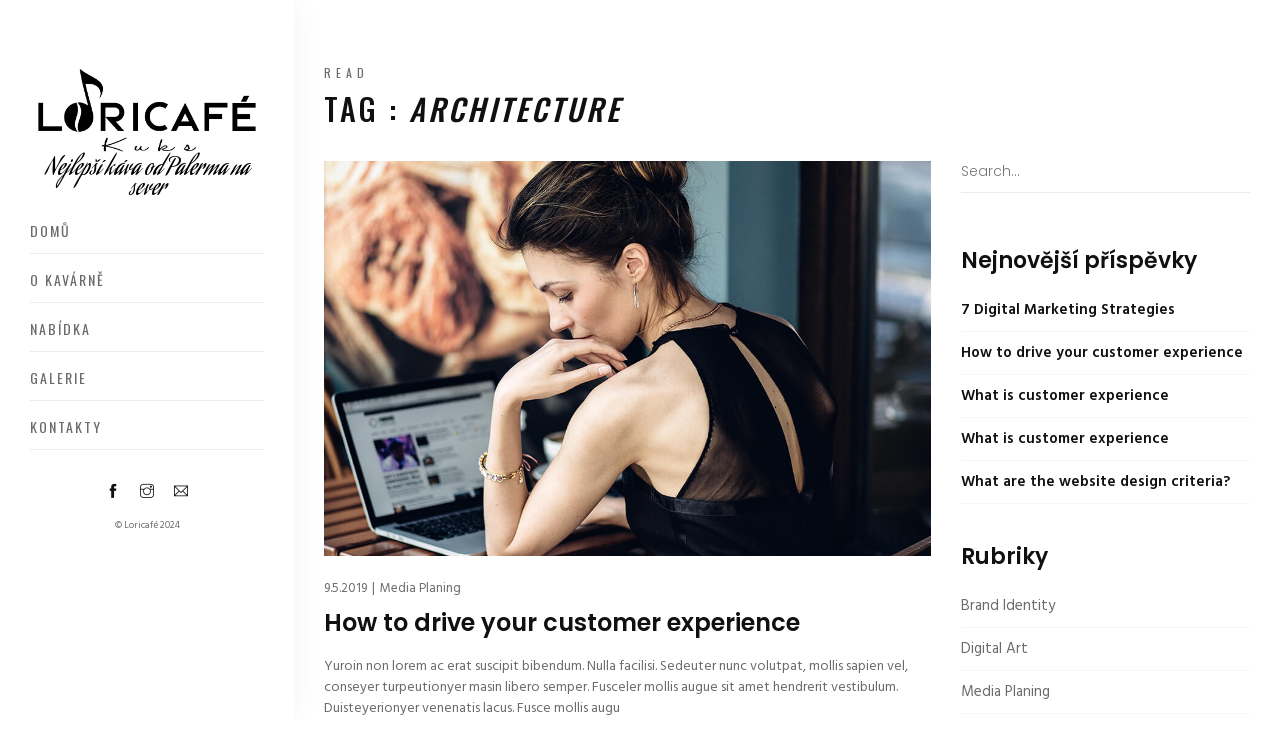

--- FILE ---
content_type: text/html; charset=UTF-8
request_url: https://loricafe.cz/tag/architecture/
body_size: 9697
content:
<!DOCTYPE html>
<html class="no-js" lang="cs"> 
<head>
	<meta charset="UTF-8">
		<meta name="viewport" content="width=device-width, initial-scale=1.0, minimum-scale=1.0, maximum-scale=1.0, user-scalable=no">
    <meta name="robots" content="index, follow"/>
	<title>Architecture &#8211; Loricafé</title>
<meta name='robots' content='max-image-preview:large' />
	<style>img:is([sizes="auto" i], [sizes^="auto," i]) { contain-intrinsic-size: 3000px 1500px }</style>
	<link rel='dns-prefetch' href='//fonts.googleapis.com' />
<link rel='preconnect' href='https://fonts.gstatic.com' crossorigin />
<link rel="alternate" type="application/rss+xml" title="Loricafé &raquo; RSS zdroj" href="https://loricafe.cz/feed/" />
<link rel="alternate" type="application/rss+xml" title="Loricafé &raquo; RSS komentářů" href="https://loricafe.cz/comments/feed/" />
<link rel="alternate" type="application/rss+xml" title="Loricafé &raquo; RSS pro štítek Architecture" href="https://loricafe.cz/tag/architecture/feed/" />
<script type="text/javascript">
/* <![CDATA[ */
window._wpemojiSettings = {"baseUrl":"https:\/\/s.w.org\/images\/core\/emoji\/16.0.1\/72x72\/","ext":".png","svgUrl":"https:\/\/s.w.org\/images\/core\/emoji\/16.0.1\/svg\/","svgExt":".svg","source":{"concatemoji":"https:\/\/loricafe.cz\/wp-includes\/js\/wp-emoji-release.min.js?ver=6.8.3"}};
/*! This file is auto-generated */
!function(s,n){var o,i,e;function c(e){try{var t={supportTests:e,timestamp:(new Date).valueOf()};sessionStorage.setItem(o,JSON.stringify(t))}catch(e){}}function p(e,t,n){e.clearRect(0,0,e.canvas.width,e.canvas.height),e.fillText(t,0,0);var t=new Uint32Array(e.getImageData(0,0,e.canvas.width,e.canvas.height).data),a=(e.clearRect(0,0,e.canvas.width,e.canvas.height),e.fillText(n,0,0),new Uint32Array(e.getImageData(0,0,e.canvas.width,e.canvas.height).data));return t.every(function(e,t){return e===a[t]})}function u(e,t){e.clearRect(0,0,e.canvas.width,e.canvas.height),e.fillText(t,0,0);for(var n=e.getImageData(16,16,1,1),a=0;a<n.data.length;a++)if(0!==n.data[a])return!1;return!0}function f(e,t,n,a){switch(t){case"flag":return n(e,"\ud83c\udff3\ufe0f\u200d\u26a7\ufe0f","\ud83c\udff3\ufe0f\u200b\u26a7\ufe0f")?!1:!n(e,"\ud83c\udde8\ud83c\uddf6","\ud83c\udde8\u200b\ud83c\uddf6")&&!n(e,"\ud83c\udff4\udb40\udc67\udb40\udc62\udb40\udc65\udb40\udc6e\udb40\udc67\udb40\udc7f","\ud83c\udff4\u200b\udb40\udc67\u200b\udb40\udc62\u200b\udb40\udc65\u200b\udb40\udc6e\u200b\udb40\udc67\u200b\udb40\udc7f");case"emoji":return!a(e,"\ud83e\udedf")}return!1}function g(e,t,n,a){var r="undefined"!=typeof WorkerGlobalScope&&self instanceof WorkerGlobalScope?new OffscreenCanvas(300,150):s.createElement("canvas"),o=r.getContext("2d",{willReadFrequently:!0}),i=(o.textBaseline="top",o.font="600 32px Arial",{});return e.forEach(function(e){i[e]=t(o,e,n,a)}),i}function t(e){var t=s.createElement("script");t.src=e,t.defer=!0,s.head.appendChild(t)}"undefined"!=typeof Promise&&(o="wpEmojiSettingsSupports",i=["flag","emoji"],n.supports={everything:!0,everythingExceptFlag:!0},e=new Promise(function(e){s.addEventListener("DOMContentLoaded",e,{once:!0})}),new Promise(function(t){var n=function(){try{var e=JSON.parse(sessionStorage.getItem(o));if("object"==typeof e&&"number"==typeof e.timestamp&&(new Date).valueOf()<e.timestamp+604800&&"object"==typeof e.supportTests)return e.supportTests}catch(e){}return null}();if(!n){if("undefined"!=typeof Worker&&"undefined"!=typeof OffscreenCanvas&&"undefined"!=typeof URL&&URL.createObjectURL&&"undefined"!=typeof Blob)try{var e="postMessage("+g.toString()+"("+[JSON.stringify(i),f.toString(),p.toString(),u.toString()].join(",")+"));",a=new Blob([e],{type:"text/javascript"}),r=new Worker(URL.createObjectURL(a),{name:"wpTestEmojiSupports"});return void(r.onmessage=function(e){c(n=e.data),r.terminate(),t(n)})}catch(e){}c(n=g(i,f,p,u))}t(n)}).then(function(e){for(var t in e)n.supports[t]=e[t],n.supports.everything=n.supports.everything&&n.supports[t],"flag"!==t&&(n.supports.everythingExceptFlag=n.supports.everythingExceptFlag&&n.supports[t]);n.supports.everythingExceptFlag=n.supports.everythingExceptFlag&&!n.supports.flag,n.DOMReady=!1,n.readyCallback=function(){n.DOMReady=!0}}).then(function(){return e}).then(function(){var e;n.supports.everything||(n.readyCallback(),(e=n.source||{}).concatemoji?t(e.concatemoji):e.wpemoji&&e.twemoji&&(t(e.twemoji),t(e.wpemoji)))}))}((window,document),window._wpemojiSettings);
/* ]]> */
</script>
<link rel='stylesheet' id='cf7ic_style-css' href='https://loricafe.cz/wp-content/plugins/contact-form-7-image-captcha/css/cf7ic-style.css?ver=3.3.7' type='text/css' media='all' />
<style id='wp-emoji-styles-inline-css' type='text/css'>

	img.wp-smiley, img.emoji {
		display: inline !important;
		border: none !important;
		box-shadow: none !important;
		height: 1em !important;
		width: 1em !important;
		margin: 0 0.07em !important;
		vertical-align: -0.1em !important;
		background: none !important;
		padding: 0 !important;
	}
</style>
<link rel='stylesheet' id='wp-block-library-css' href='https://loricafe.cz/wp-includes/css/dist/block-library/style.min.css?ver=6.8.3' type='text/css' media='all' />
<style id='wp-block-library-theme-inline-css' type='text/css'>
.wp-block-audio :where(figcaption){color:#555;font-size:13px;text-align:center}.is-dark-theme .wp-block-audio :where(figcaption){color:#ffffffa6}.wp-block-audio{margin:0 0 1em}.wp-block-code{border:1px solid #ccc;border-radius:4px;font-family:Menlo,Consolas,monaco,monospace;padding:.8em 1em}.wp-block-embed :where(figcaption){color:#555;font-size:13px;text-align:center}.is-dark-theme .wp-block-embed :where(figcaption){color:#ffffffa6}.wp-block-embed{margin:0 0 1em}.blocks-gallery-caption{color:#555;font-size:13px;text-align:center}.is-dark-theme .blocks-gallery-caption{color:#ffffffa6}:root :where(.wp-block-image figcaption){color:#555;font-size:13px;text-align:center}.is-dark-theme :root :where(.wp-block-image figcaption){color:#ffffffa6}.wp-block-image{margin:0 0 1em}.wp-block-pullquote{border-bottom:4px solid;border-top:4px solid;color:currentColor;margin-bottom:1.75em}.wp-block-pullquote cite,.wp-block-pullquote footer,.wp-block-pullquote__citation{color:currentColor;font-size:.8125em;font-style:normal;text-transform:uppercase}.wp-block-quote{border-left:.25em solid;margin:0 0 1.75em;padding-left:1em}.wp-block-quote cite,.wp-block-quote footer{color:currentColor;font-size:.8125em;font-style:normal;position:relative}.wp-block-quote:where(.has-text-align-right){border-left:none;border-right:.25em solid;padding-left:0;padding-right:1em}.wp-block-quote:where(.has-text-align-center){border:none;padding-left:0}.wp-block-quote.is-large,.wp-block-quote.is-style-large,.wp-block-quote:where(.is-style-plain){border:none}.wp-block-search .wp-block-search__label{font-weight:700}.wp-block-search__button{border:1px solid #ccc;padding:.375em .625em}:where(.wp-block-group.has-background){padding:1.25em 2.375em}.wp-block-separator.has-css-opacity{opacity:.4}.wp-block-separator{border:none;border-bottom:2px solid;margin-left:auto;margin-right:auto}.wp-block-separator.has-alpha-channel-opacity{opacity:1}.wp-block-separator:not(.is-style-wide):not(.is-style-dots){width:100px}.wp-block-separator.has-background:not(.is-style-dots){border-bottom:none;height:1px}.wp-block-separator.has-background:not(.is-style-wide):not(.is-style-dots){height:2px}.wp-block-table{margin:0 0 1em}.wp-block-table td,.wp-block-table th{word-break:normal}.wp-block-table :where(figcaption){color:#555;font-size:13px;text-align:center}.is-dark-theme .wp-block-table :where(figcaption){color:#ffffffa6}.wp-block-video :where(figcaption){color:#555;font-size:13px;text-align:center}.is-dark-theme .wp-block-video :where(figcaption){color:#ffffffa6}.wp-block-video{margin:0 0 1em}:root :where(.wp-block-template-part.has-background){margin-bottom:0;margin-top:0;padding:1.25em 2.375em}
</style>
<style id='classic-theme-styles-inline-css' type='text/css'>
/*! This file is auto-generated */
.wp-block-button__link{color:#fff;background-color:#32373c;border-radius:9999px;box-shadow:none;text-decoration:none;padding:calc(.667em + 2px) calc(1.333em + 2px);font-size:1.125em}.wp-block-file__button{background:#32373c;color:#fff;text-decoration:none}
</style>
<style id='global-styles-inline-css' type='text/css'>
:root{--wp--preset--aspect-ratio--square: 1;--wp--preset--aspect-ratio--4-3: 4/3;--wp--preset--aspect-ratio--3-4: 3/4;--wp--preset--aspect-ratio--3-2: 3/2;--wp--preset--aspect-ratio--2-3: 2/3;--wp--preset--aspect-ratio--16-9: 16/9;--wp--preset--aspect-ratio--9-16: 9/16;--wp--preset--color--black: #000000;--wp--preset--color--cyan-bluish-gray: #abb8c3;--wp--preset--color--white: #ffffff;--wp--preset--color--pale-pink: #f78da7;--wp--preset--color--vivid-red: #cf2e2e;--wp--preset--color--luminous-vivid-orange: #ff6900;--wp--preset--color--luminous-vivid-amber: #fcb900;--wp--preset--color--light-green-cyan: #7bdcb5;--wp--preset--color--vivid-green-cyan: #00d084;--wp--preset--color--pale-cyan-blue: #8ed1fc;--wp--preset--color--vivid-cyan-blue: #0693e3;--wp--preset--color--vivid-purple: #9b51e0;--wp--preset--color--color-green: #ffc815;--wp--preset--color--color-grey: #292929;--wp--preset--gradient--vivid-cyan-blue-to-vivid-purple: linear-gradient(135deg,rgba(6,147,227,1) 0%,rgb(155,81,224) 100%);--wp--preset--gradient--light-green-cyan-to-vivid-green-cyan: linear-gradient(135deg,rgb(122,220,180) 0%,rgb(0,208,130) 100%);--wp--preset--gradient--luminous-vivid-amber-to-luminous-vivid-orange: linear-gradient(135deg,rgba(252,185,0,1) 0%,rgba(255,105,0,1) 100%);--wp--preset--gradient--luminous-vivid-orange-to-vivid-red: linear-gradient(135deg,rgba(255,105,0,1) 0%,rgb(207,46,46) 100%);--wp--preset--gradient--very-light-gray-to-cyan-bluish-gray: linear-gradient(135deg,rgb(238,238,238) 0%,rgb(169,184,195) 100%);--wp--preset--gradient--cool-to-warm-spectrum: linear-gradient(135deg,rgb(74,234,220) 0%,rgb(151,120,209) 20%,rgb(207,42,186) 40%,rgb(238,44,130) 60%,rgb(251,105,98) 80%,rgb(254,248,76) 100%);--wp--preset--gradient--blush-light-purple: linear-gradient(135deg,rgb(255,206,236) 0%,rgb(152,150,240) 100%);--wp--preset--gradient--blush-bordeaux: linear-gradient(135deg,rgb(254,205,165) 0%,rgb(254,45,45) 50%,rgb(107,0,62) 100%);--wp--preset--gradient--luminous-dusk: linear-gradient(135deg,rgb(255,203,112) 0%,rgb(199,81,192) 50%,rgb(65,88,208) 100%);--wp--preset--gradient--pale-ocean: linear-gradient(135deg,rgb(255,245,203) 0%,rgb(182,227,212) 50%,rgb(51,167,181) 100%);--wp--preset--gradient--electric-grass: linear-gradient(135deg,rgb(202,248,128) 0%,rgb(113,206,126) 100%);--wp--preset--gradient--midnight: linear-gradient(135deg,rgb(2,3,129) 0%,rgb(40,116,252) 100%);--wp--preset--font-size--small: 10px;--wp--preset--font-size--medium: 20px;--wp--preset--font-size--large: 36px;--wp--preset--font-size--x-large: 42px;--wp--preset--font-size--normal: 12px;--wp--preset--font-size--huge: 49px;--wp--preset--spacing--20: 0.44rem;--wp--preset--spacing--30: 0.67rem;--wp--preset--spacing--40: 1rem;--wp--preset--spacing--50: 1.5rem;--wp--preset--spacing--60: 2.25rem;--wp--preset--spacing--70: 3.38rem;--wp--preset--spacing--80: 5.06rem;--wp--preset--shadow--natural: 6px 6px 9px rgba(0, 0, 0, 0.2);--wp--preset--shadow--deep: 12px 12px 50px rgba(0, 0, 0, 0.4);--wp--preset--shadow--sharp: 6px 6px 0px rgba(0, 0, 0, 0.2);--wp--preset--shadow--outlined: 6px 6px 0px -3px rgba(255, 255, 255, 1), 6px 6px rgba(0, 0, 0, 1);--wp--preset--shadow--crisp: 6px 6px 0px rgba(0, 0, 0, 1);}:where(.is-layout-flex){gap: 0.5em;}:where(.is-layout-grid){gap: 0.5em;}body .is-layout-flex{display: flex;}.is-layout-flex{flex-wrap: wrap;align-items: center;}.is-layout-flex > :is(*, div){margin: 0;}body .is-layout-grid{display: grid;}.is-layout-grid > :is(*, div){margin: 0;}:where(.wp-block-columns.is-layout-flex){gap: 2em;}:where(.wp-block-columns.is-layout-grid){gap: 2em;}:where(.wp-block-post-template.is-layout-flex){gap: 1.25em;}:where(.wp-block-post-template.is-layout-grid){gap: 1.25em;}.has-black-color{color: var(--wp--preset--color--black) !important;}.has-cyan-bluish-gray-color{color: var(--wp--preset--color--cyan-bluish-gray) !important;}.has-white-color{color: var(--wp--preset--color--white) !important;}.has-pale-pink-color{color: var(--wp--preset--color--pale-pink) !important;}.has-vivid-red-color{color: var(--wp--preset--color--vivid-red) !important;}.has-luminous-vivid-orange-color{color: var(--wp--preset--color--luminous-vivid-orange) !important;}.has-luminous-vivid-amber-color{color: var(--wp--preset--color--luminous-vivid-amber) !important;}.has-light-green-cyan-color{color: var(--wp--preset--color--light-green-cyan) !important;}.has-vivid-green-cyan-color{color: var(--wp--preset--color--vivid-green-cyan) !important;}.has-pale-cyan-blue-color{color: var(--wp--preset--color--pale-cyan-blue) !important;}.has-vivid-cyan-blue-color{color: var(--wp--preset--color--vivid-cyan-blue) !important;}.has-vivid-purple-color{color: var(--wp--preset--color--vivid-purple) !important;}.has-black-background-color{background-color: var(--wp--preset--color--black) !important;}.has-cyan-bluish-gray-background-color{background-color: var(--wp--preset--color--cyan-bluish-gray) !important;}.has-white-background-color{background-color: var(--wp--preset--color--white) !important;}.has-pale-pink-background-color{background-color: var(--wp--preset--color--pale-pink) !important;}.has-vivid-red-background-color{background-color: var(--wp--preset--color--vivid-red) !important;}.has-luminous-vivid-orange-background-color{background-color: var(--wp--preset--color--luminous-vivid-orange) !important;}.has-luminous-vivid-amber-background-color{background-color: var(--wp--preset--color--luminous-vivid-amber) !important;}.has-light-green-cyan-background-color{background-color: var(--wp--preset--color--light-green-cyan) !important;}.has-vivid-green-cyan-background-color{background-color: var(--wp--preset--color--vivid-green-cyan) !important;}.has-pale-cyan-blue-background-color{background-color: var(--wp--preset--color--pale-cyan-blue) !important;}.has-vivid-cyan-blue-background-color{background-color: var(--wp--preset--color--vivid-cyan-blue) !important;}.has-vivid-purple-background-color{background-color: var(--wp--preset--color--vivid-purple) !important;}.has-black-border-color{border-color: var(--wp--preset--color--black) !important;}.has-cyan-bluish-gray-border-color{border-color: var(--wp--preset--color--cyan-bluish-gray) !important;}.has-white-border-color{border-color: var(--wp--preset--color--white) !important;}.has-pale-pink-border-color{border-color: var(--wp--preset--color--pale-pink) !important;}.has-vivid-red-border-color{border-color: var(--wp--preset--color--vivid-red) !important;}.has-luminous-vivid-orange-border-color{border-color: var(--wp--preset--color--luminous-vivid-orange) !important;}.has-luminous-vivid-amber-border-color{border-color: var(--wp--preset--color--luminous-vivid-amber) !important;}.has-light-green-cyan-border-color{border-color: var(--wp--preset--color--light-green-cyan) !important;}.has-vivid-green-cyan-border-color{border-color: var(--wp--preset--color--vivid-green-cyan) !important;}.has-pale-cyan-blue-border-color{border-color: var(--wp--preset--color--pale-cyan-blue) !important;}.has-vivid-cyan-blue-border-color{border-color: var(--wp--preset--color--vivid-cyan-blue) !important;}.has-vivid-purple-border-color{border-color: var(--wp--preset--color--vivid-purple) !important;}.has-vivid-cyan-blue-to-vivid-purple-gradient-background{background: var(--wp--preset--gradient--vivid-cyan-blue-to-vivid-purple) !important;}.has-light-green-cyan-to-vivid-green-cyan-gradient-background{background: var(--wp--preset--gradient--light-green-cyan-to-vivid-green-cyan) !important;}.has-luminous-vivid-amber-to-luminous-vivid-orange-gradient-background{background: var(--wp--preset--gradient--luminous-vivid-amber-to-luminous-vivid-orange) !important;}.has-luminous-vivid-orange-to-vivid-red-gradient-background{background: var(--wp--preset--gradient--luminous-vivid-orange-to-vivid-red) !important;}.has-very-light-gray-to-cyan-bluish-gray-gradient-background{background: var(--wp--preset--gradient--very-light-gray-to-cyan-bluish-gray) !important;}.has-cool-to-warm-spectrum-gradient-background{background: var(--wp--preset--gradient--cool-to-warm-spectrum) !important;}.has-blush-light-purple-gradient-background{background: var(--wp--preset--gradient--blush-light-purple) !important;}.has-blush-bordeaux-gradient-background{background: var(--wp--preset--gradient--blush-bordeaux) !important;}.has-luminous-dusk-gradient-background{background: var(--wp--preset--gradient--luminous-dusk) !important;}.has-pale-ocean-gradient-background{background: var(--wp--preset--gradient--pale-ocean) !important;}.has-electric-grass-gradient-background{background: var(--wp--preset--gradient--electric-grass) !important;}.has-midnight-gradient-background{background: var(--wp--preset--gradient--midnight) !important;}.has-small-font-size{font-size: var(--wp--preset--font-size--small) !important;}.has-medium-font-size{font-size: var(--wp--preset--font-size--medium) !important;}.has-large-font-size{font-size: var(--wp--preset--font-size--large) !important;}.has-x-large-font-size{font-size: var(--wp--preset--font-size--x-large) !important;}
:where(.wp-block-post-template.is-layout-flex){gap: 1.25em;}:where(.wp-block-post-template.is-layout-grid){gap: 1.25em;}
:where(.wp-block-columns.is-layout-flex){gap: 2em;}:where(.wp-block-columns.is-layout-grid){gap: 2em;}
:root :where(.wp-block-pullquote){font-size: 1.5em;line-height: 1.6;}
</style>
<link rel='stylesheet' id='contact-form-7-css' href='https://loricafe.cz/wp-content/plugins/contact-form-7/includes/css/styles.css?ver=6.1.4' type='text/css' media='all' />
<link rel='stylesheet' id='rs-plugin-settings-css' href='https://loricafe.cz/wp-content/plugins/revslider/public/assets/css/rs6.css?ver=6.3.6' type='text/css' media='all' />
<style id='rs-plugin-settings-inline-css' type='text/css'>
#rs-demo-id {}
</style>
<link rel='stylesheet' id='doro-main-css' href='https://loricafe.cz/wp-content/themes/doro/style.css?ver=6.8.3' type='text/css' media='all' />
<link rel='stylesheet' id='doro-animate-css' href='https://loricafe.cz/wp-content/themes/doro/includes/css/animate.css?ver=6.8.3' type='text/css' media='all' />
<link rel='stylesheet' id='doro-et-lineicons-css' href='https://loricafe.cz/wp-content/themes/doro/includes/css/et-lineicons.css?ver=6.8.3' type='text/css' media='all' />
<link rel='stylesheet' id='doro-themify-icons-css' href='https://loricafe.cz/wp-content/themes/doro/includes/css/themify-icons.css?ver=6.8.3' type='text/css' media='all' />
<link rel='stylesheet' id='doro-bootstrap-css' href='https://loricafe.cz/wp-content/themes/doro/includes/css/bootstrap.css?ver=6.8.3' type='text/css' media='all' />
<link rel='stylesheet' id='doro-flexslider-css' href='https://loricafe.cz/wp-content/themes/doro/includes/css/flexslider.css?ver=6.8.3' type='text/css' media='all' />
<link rel='stylesheet' id='doro-style-css' href='https://loricafe.cz/wp-content/themes/doro/includes/css/style.css?ver=6.8.3' type='text/css' media='all' />
<link rel='stylesheet' id='doro-map-css' href='https://loricafe.cz/wp-content/themes/doro/includes/css/map.css?ver=6.8.3' type='text/css' media='all' />
<link rel='stylesheet' id='doro-yourstyle-css' href='https://loricafe.cz/wp-content/themes/doro/includes/css/yourstyle.css?ver=6.8.3' type='text/css' media='all' />
<link rel='stylesheet' id='js_composer_front-css' href='https://loricafe.cz/wp-content/plugins/js_composer/assets/css/js_composer.min.css?ver=6.0.5' type='text/css' media='all' />
<link rel='stylesheet' id='doro_fonts-css' href='//fonts.googleapis.com/css?family=Hind%3A300%2C400%2C500%2C600%2C700%7COswald%3A300%2C400%2C500%2C600%2C700%7CPoppins%3A300%2C400%2C500%2C600%2C700&#038;ver=1.0.0' type='text/css' media='all' />
<!--[if lt IE 9]>
<link rel='stylesheet' id='vc_lte_ie9-css' href='https://loricafe.cz/wp-content/plugins/js_composer/assets/css/vc_lte_ie9.min.css?ver=6.0.5' type='text/css' media='screen' />
<![endif]-->
<link rel="preload" as="style" href="https://fonts.googleapis.com/css?family=Aguafina%20Script:400&#038;subset=latin-ext&#038;display=swap&#038;ver=1715612736" /><link rel="stylesheet" href="https://fonts.googleapis.com/css?family=Aguafina%20Script:400&#038;subset=latin-ext&#038;display=swap&#038;ver=1715612736" media="print" onload="this.media='all'"><noscript><link rel="stylesheet" href="https://fonts.googleapis.com/css?family=Aguafina%20Script:400&#038;subset=latin-ext&#038;display=swap&#038;ver=1715612736" /></noscript><script type="text/javascript" src="https://loricafe.cz/wp-includes/js/jquery/jquery.min.js?ver=3.7.1" id="jquery-core-js"></script>
<script type="text/javascript" src="https://loricafe.cz/wp-includes/js/jquery/jquery-migrate.min.js?ver=3.4.1" id="jquery-migrate-js"></script>
<script type="text/javascript" src="https://loricafe.cz/wp-content/plugins/revslider/public/assets/js/rbtools.min.js?ver=6.3.6" id="tp-tools-js"></script>
<script type="text/javascript" src="https://loricafe.cz/wp-content/plugins/revslider/public/assets/js/rs6.min.js?ver=6.3.6" id="revmin-js"></script>
<link rel="https://api.w.org/" href="https://loricafe.cz/wp-json/" /><link rel="alternate" title="JSON" type="application/json" href="https://loricafe.cz/wp-json/wp/v2/tags/22" /><link rel="EditURI" type="application/rsd+xml" title="RSD" href="https://loricafe.cz/xmlrpc.php?rsd" />
<meta name="generator" content="WordPress 6.8.3" />
<meta name="generator" content="Redux 4.5.10" /><meta name="generator" content="Elementor 3.34.1; features: e_font_icon_svg, additional_custom_breakpoints; settings: css_print_method-external, google_font-enabled, font_display-swap">
			<style>
				.e-con.e-parent:nth-of-type(n+4):not(.e-lazyloaded):not(.e-no-lazyload),
				.e-con.e-parent:nth-of-type(n+4):not(.e-lazyloaded):not(.e-no-lazyload) * {
					background-image: none !important;
				}
				@media screen and (max-height: 1024px) {
					.e-con.e-parent:nth-of-type(n+3):not(.e-lazyloaded):not(.e-no-lazyload),
					.e-con.e-parent:nth-of-type(n+3):not(.e-lazyloaded):not(.e-no-lazyload) * {
						background-image: none !important;
					}
				}
				@media screen and (max-height: 640px) {
					.e-con.e-parent:nth-of-type(n+2):not(.e-lazyloaded):not(.e-no-lazyload),
					.e-con.e-parent:nth-of-type(n+2):not(.e-lazyloaded):not(.e-no-lazyload) * {
						background-image: none !important;
					}
				}
			</style>
			<meta name="generator" content="Powered by WPBakery Page Builder - drag and drop page builder for WordPress."/>
<meta name="generator" content="Powered by Slider Revolution 6.3.6 - responsive, Mobile-Friendly Slider Plugin for WordPress with comfortable drag and drop interface." />
<script type="text/javascript">function setREVStartSize(e){
			//window.requestAnimationFrame(function() {				 
				window.RSIW = window.RSIW===undefined ? window.innerWidth : window.RSIW;	
				window.RSIH = window.RSIH===undefined ? window.innerHeight : window.RSIH;	
				try {								
					var pw = document.getElementById(e.c).parentNode.offsetWidth,
						newh;
					pw = pw===0 || isNaN(pw) ? window.RSIW : pw;
					e.tabw = e.tabw===undefined ? 0 : parseInt(e.tabw);
					e.thumbw = e.thumbw===undefined ? 0 : parseInt(e.thumbw);
					e.tabh = e.tabh===undefined ? 0 : parseInt(e.tabh);
					e.thumbh = e.thumbh===undefined ? 0 : parseInt(e.thumbh);
					e.tabhide = e.tabhide===undefined ? 0 : parseInt(e.tabhide);
					e.thumbhide = e.thumbhide===undefined ? 0 : parseInt(e.thumbhide);
					e.mh = e.mh===undefined || e.mh=="" || e.mh==="auto" ? 0 : parseInt(e.mh,0);		
					if(e.layout==="fullscreen" || e.l==="fullscreen") 						
						newh = Math.max(e.mh,window.RSIH);					
					else{					
						e.gw = Array.isArray(e.gw) ? e.gw : [e.gw];
						for (var i in e.rl) if (e.gw[i]===undefined || e.gw[i]===0) e.gw[i] = e.gw[i-1];					
						e.gh = e.el===undefined || e.el==="" || (Array.isArray(e.el) && e.el.length==0)? e.gh : e.el;
						e.gh = Array.isArray(e.gh) ? e.gh : [e.gh];
						for (var i in e.rl) if (e.gh[i]===undefined || e.gh[i]===0) e.gh[i] = e.gh[i-1];
											
						var nl = new Array(e.rl.length),
							ix = 0,						
							sl;					
						e.tabw = e.tabhide>=pw ? 0 : e.tabw;
						e.thumbw = e.thumbhide>=pw ? 0 : e.thumbw;
						e.tabh = e.tabhide>=pw ? 0 : e.tabh;
						e.thumbh = e.thumbhide>=pw ? 0 : e.thumbh;					
						for (var i in e.rl) nl[i] = e.rl[i]<window.RSIW ? 0 : e.rl[i];
						sl = nl[0];									
						for (var i in nl) if (sl>nl[i] && nl[i]>0) { sl = nl[i]; ix=i;}															
						var m = pw>(e.gw[ix]+e.tabw+e.thumbw) ? 1 : (pw-(e.tabw+e.thumbw)) / (e.gw[ix]);					
						newh =  (e.gh[ix] * m) + (e.tabh + e.thumbh);
					}				
					if(window.rs_init_css===undefined) window.rs_init_css = document.head.appendChild(document.createElement("style"));					
					document.getElementById(e.c).height = newh+"px";
					window.rs_init_css.innerHTML += "#"+e.c+"_wrapper { height: "+newh+"px }";				
				} catch(e){
					console.log("Failure at Presize of Slider:" + e)
				}					   
			//});
		  };</script>
<style id="doro-dynamic-css" title="dynamic-css" class="redux-options-output">h1{font-family:"Aguafina Script";text-align:center;line-height:20px;font-weight:400;font-style:normal;color:#000000;font-size:24px;}</style><noscript><style> .wpb_animate_when_almost_visible { opacity: 1; }</style></noscript></head>
<body data-rsssl=1 class="archive tag tag-architecture tag-22 wp-theme-doro wpb-js-composer js-comp-ver-6.0.5 vc_responsive elementor-default elementor-kit-646">

<div id="doro-page"> <a href="#" class="js-doro-nav-toggle doro-nav-toggle"><i></i></a>
	<!-- Sidebar Section -->
		<!-- Sidebar Section -->
	<aside id="doro-aside">	    
		<!-- Logo -->
			
		<h1 id="doro-logo img-logo">
		    <a class="logo-holder" href="https://loricafe.cz/"><img src="https://loricafe.cz/wp-content/uploads/2019/09/Loricafe_logo.jpg" alt="Loricafé"></a> 
						    <span>Nejlepší káva od Palerma na sever</span>			
              			
		</h1>	
						
		
				<!-- Menu -->
		<nav id="doro-main-menu">
			<ul>
				<li id="menu-item-305" class="menu-item menu-item-type-post_type menu-item-object-page menu-item-home menu-item-305"><a href="https://loricafe.cz/">Domů</a></li>
<li id="menu-item-304" class="menu-item menu-item-type-post_type menu-item-object-page menu-item-304"><a href="https://loricafe.cz/about/">O kavárně</a></li>
<li id="menu-item-639" class="menu-item menu-item-type-post_type menu-item-object-page menu-item-639"><a href="https://loricafe.cz/nabidka-2/">Nabídka</a></li>
<li id="menu-item-300" class="menu-item menu-item-type-post_type menu-item-object-page menu-item-300"><a href="https://loricafe.cz/works/">Galerie</a></li>
<li id="menu-item-302" class="menu-item menu-item-type-post_type menu-item-object-page menu-item-302"><a href="https://loricafe.cz/kontakty/">Kontakty</a></li>
			</ul>
		</nav>
 

		<!-- Sidebar Footer -->
		<div class="doro-footer">
              		
			<ul>
				 
				<li><a href="https://www.facebook.com/LoriCafeKuks/" target="_blank"><i class="ti-facebook font-14px gray-icon"></i></a></li>
				
				
						

					

				 
				<li><a href="https://www.instagram.com/loricafekuks/" target="_blank"><i class="ti-instagram font-14px gray-icon"></i></a></li>
					

					

							

					
	
								

					

					
					

					
				
				 
				<li><a href="mailto:info@loricafe.cz" target="_blank"><i class="ti-email font-14px gray-icon"></i></a></li>
				            </ul>
						
			<p><small>
			    <p>© Loricafé 2024</p>
			</small></p>
		</div>
	</aside> 
	
	<!-- Main Section -->
	<div id="doro-main">		<!-- Blog -->
	<div class="doro-blog">
		<div class="container-fluid">
             <!-- Tag Page --> 
	<div class="row">
		<div class="col-md-12"> 
		
		    			<span class="heading-meta">Read</span>
						
						<h2 class="doro-heading animate-box" data-animate-effect="fadeInLeft">
			
									Tag :  <em>Architecture</em>
									
					
					
			</h2> 
			
		</div>
	</div>	
						<div class="row">
								<div class="col-md-8 col-sm-8">
					
					<!-- post -->
															
						
					<div class="blog-entry animate-box" data-animate-effect="fadeInLeft">
										<div id="post-106" class="post-106 post type-post status-publish format-standard has-post-thumbnail hentry category-media-planing tag-architecture tag-seo"> 
							
							
											
						<a href="https://loricafe.cz/how-to-drive-your-customer-experience/" class="blog-img"><img src="https://loricafe.cz/wp-content/uploads/2019/06/blog-06.jpg" class="img-fluid" alt="How to drive your customer experience"></a>
							
						<div class="desc"> 
						    <span class="meta-info">
							    																    <span class="date">9.5.2019 </span>
									
																   <span class="datee"> |  </span> <a href="https://loricafe.cz/category/media-planing/" rel="category tag">Media Planing</a>														    </span>
														<h3><a href="https://loricafe.cz/how-to-drive-your-customer-experience/">How to drive your customer experience</a></h3>
								
							<div class="post-content">												
								<!-- excerpt -->
																	<p class="blog-text">Yuroin non lorem ac erat suscipit bibendum. Nulla facilisi. Sedeuter nunc volutpat, mollis sapien vel, conseyer turpeutionyer masin libero semper. Fusceler mollis augue sit amet hendrerit vestibulum. Duisteyerionyer venenatis lacus. Fusce mollis augu									</p>
																	
							</div>														
							<p><a href="https://loricafe.cz/how-to-drive-your-customer-experience/" class="lead">
								
							    Read More 
								<i class="ti-shift-right-alt"></i></a></p>
						</div>
					</div>
										</div>				
										
										
										
						
					<div class="blog-entry animate-box" data-animate-effect="fadeInLeft">
										<div id="post-289" class="post-289 post type-post status-publish format-standard has-post-thumbnail hentry category-brand-identity tag-architecture tag-brand-identity"> 
							
							
											
						<a href="https://loricafe.cz/hello-world/" class="blog-img"><img src="https://loricafe.cz/wp-content/uploads/2019/01/blog-03-1.jpg" class="img-fluid" alt="7 Digital Marketing Strategies"></a>
							
						<div class="desc"> 
						    <span class="meta-info">
							    																    <span class="date">10.1.2019 </span>
									
																   <span class="datee"> |  </span> <a href="https://loricafe.cz/category/brand-identity/" rel="category tag">Brand Identity</a>														    </span>
														<h3><a href="https://loricafe.cz/hello-world/">7 Digital Marketing Strategies</a></h3>
								
							<div class="post-content">												
								<!-- excerpt -->
																	<p class="blog-text">
Yuroin non lorem ac erat suscipit bibendum. Nulla facilisi. Sedeuter nunc volutpat, mollis sapien vel, conseyer turpeutionyer masin libero semper. Fusceler mollis augue sit amet hendrerit vestibulum. Duisteyerionyer venenatis lacus. Fusce mollis aug									</p>
																	
							</div>														
							<p><a href="https://loricafe.cz/hello-world/" class="lead">
								
							    Read More 
								<i class="ti-shift-right-alt"></i></a></p>
						</div>
					</div>
										</div>				
										
										
						
					<!-- Pagination -->
									
								</div>
					
				
								<div class="col-sm-4">
						
					<div class="doro-sidebar-part animate-box" data-animate-effect="fadeInLeft">
									

                        <div id="search-2" class="widget widget-block doro-sidebar-block widget_search"><div class="doro-sidebar-block-content"><form role="search" method="get" id="searchform" class="searchform" action="https://loricafe.cz/">
				<div>
					<label class="screen-reader-text" for="s">Vyhledávání</label>
					<input type="text" value="" name="s" id="s" />
					<input type="submit" id="searchsubmit" value="Hledat" />
				</div>
			</form></div></div>
		<div id="recent-posts-2" class="widget widget-block doro-sidebar-block widget_recent_entries"><div class="doro-sidebar-block-content">
		<div class="doro-sidebar-block-title">Nejnovější příspěvky</div>
		<ul>
											<li>
					<a href="https://loricafe.cz/7-digital-marketing-strategies/">7 Digital Marketing Strategies</a>
									</li>
											<li>
					<a href="https://loricafe.cz/how-to-drive-your-customer-experience/">How to drive your customer experience</a>
									</li>
											<li>
					<a href="https://loricafe.cz/what-is-customer-experience/">What is customer experience</a>
									</li>
											<li>
					<a href="https://loricafe.cz/what-is-customer-experience-2/">What is customer experience</a>
									</li>
											<li>
					<a href="https://loricafe.cz/what-are-the-website-design-criteria-2/">What are the website design criteria?</a>
									</li>
					</ul>

		</div></div><div id="categories-2" class="widget widget-block doro-sidebar-block widget_categories"><div class="doro-sidebar-block-content"><div class="doro-sidebar-block-title">Rubriky</div>
			<ul>
					<li class="cat-item cat-item-18"><a href="https://loricafe.cz/category/brand-identity/">Brand Identity</a>
</li>
	<li class="cat-item cat-item-19"><a href="https://loricafe.cz/category/digital-art/">Digital Art</a>
</li>
	<li class="cat-item cat-item-20"><a href="https://loricafe.cz/category/media-planing/">Media Planing</a>
</li>
	<li class="cat-item cat-item-21"><a href="https://loricafe.cz/category/ux-design/">UX Design</a>
</li>
			</ul>

			</div></div>						
										</div>				
						
				</div>
							</div>		</div>
	</div>				
		<!-- Footer -->
		<div id="doro-footer2">
			<div class="doro-narrow-content">			
								<div class="animate-box" data-animate-effect="fadeInLeft">		   
								
				<div class="row">
					<div class="col-md-4">
						<div class="doro-lead"><p>© Loricafé 2024</p>
</div>
					</div>
					
										<div class="col-md-4">						
												<h2 class="text-center">
							<a class="text-logo-footer" href="https://loricafe.cz/">
														  Loricafé								  			
							</a>
						</h2>	
							
					</div>	
						
					
					  	
					<div class="col-md-4">	
						<ul class="social-network">
							 
							<li><a href="https://www.facebook.com/LoriCafeKuks/" target="_blank"><i class="ti-facebook font-14px black-icon"></i></a></li>
							
							
									

								

							 
							<li><a href="https://www.instagram.com/loricafekuks/" target="_blank"><i class="ti-instagram font-14px black-icon"></i></a></li>
								

								

										

								
				
											

								

											
								

								
							
							 
							<li><a href="mailto:info@loricafe.cz" target="_blank"><i class="ti-email font-14px black-icon"></i></a></li>
													</ul>
					</div>
						

				</div>				
								</div>			
									
			</div>
		</div>
	</div>  
</div>
<!-- Main end -->

<script type="speculationrules">
{"prefetch":[{"source":"document","where":{"and":[{"href_matches":"\/*"},{"not":{"href_matches":["\/wp-*.php","\/wp-admin\/*","\/wp-content\/uploads\/*","\/wp-content\/*","\/wp-content\/plugins\/*","\/wp-content\/themes\/doro\/*","\/*\\?(.+)"]}},{"not":{"selector_matches":"a[rel~=\"nofollow\"]"}},{"not":{"selector_matches":".no-prefetch, .no-prefetch a"}}]},"eagerness":"conservative"}]}
</script>
			<script>
				const lazyloadRunObserver = () => {
					const lazyloadBackgrounds = document.querySelectorAll( `.e-con.e-parent:not(.e-lazyloaded)` );
					const lazyloadBackgroundObserver = new IntersectionObserver( ( entries ) => {
						entries.forEach( ( entry ) => {
							if ( entry.isIntersecting ) {
								let lazyloadBackground = entry.target;
								if( lazyloadBackground ) {
									lazyloadBackground.classList.add( 'e-lazyloaded' );
								}
								lazyloadBackgroundObserver.unobserve( entry.target );
							}
						});
					}, { rootMargin: '200px 0px 200px 0px' } );
					lazyloadBackgrounds.forEach( ( lazyloadBackground ) => {
						lazyloadBackgroundObserver.observe( lazyloadBackground );
					} );
				};
				const events = [
					'DOMContentLoaded',
					'elementor/lazyload/observe',
				];
				events.forEach( ( event ) => {
					document.addEventListener( event, lazyloadRunObserver );
				} );
			</script>
			<link rel='stylesheet' id='redux-custom-fonts-css' href='//loricafe.cz/wp-content/uploads/redux/custom-fonts/fonts.css?ver=1674183572' type='text/css' media='all' />
<script type="text/javascript" src="https://loricafe.cz/wp-includes/js/dist/hooks.min.js?ver=4d63a3d491d11ffd8ac6" id="wp-hooks-js"></script>
<script type="text/javascript" src="https://loricafe.cz/wp-includes/js/dist/i18n.min.js?ver=5e580eb46a90c2b997e6" id="wp-i18n-js"></script>
<script type="text/javascript" id="wp-i18n-js-after">
/* <![CDATA[ */
wp.i18n.setLocaleData( { 'text direction\u0004ltr': [ 'ltr' ] } );
/* ]]> */
</script>
<script type="text/javascript" src="https://loricafe.cz/wp-content/plugins/contact-form-7/includes/swv/js/index.js?ver=6.1.4" id="swv-js"></script>
<script type="text/javascript" id="contact-form-7-js-translations">
/* <![CDATA[ */
( function( domain, translations ) {
	var localeData = translations.locale_data[ domain ] || translations.locale_data.messages;
	localeData[""].domain = domain;
	wp.i18n.setLocaleData( localeData, domain );
} )( "contact-form-7", {"translation-revision-date":"2025-12-03 20:20:51+0000","generator":"GlotPress\/4.0.3","domain":"messages","locale_data":{"messages":{"":{"domain":"messages","plural-forms":"nplurals=3; plural=(n == 1) ? 0 : ((n >= 2 && n <= 4) ? 1 : 2);","lang":"cs_CZ"},"This contact form is placed in the wrong place.":["Tento kontaktn\u00ed formul\u00e1\u0159 je um\u00edst\u011bn na \u0161patn\u00e9m m\u00edst\u011b."],"Error:":["Chyba:"]}},"comment":{"reference":"includes\/js\/index.js"}} );
/* ]]> */
</script>
<script type="text/javascript" id="contact-form-7-js-before">
/* <![CDATA[ */
var wpcf7 = {
    "api": {
        "root": "https:\/\/loricafe.cz\/wp-json\/",
        "namespace": "contact-form-7\/v1"
    }
};
/* ]]> */
</script>
<script type="text/javascript" src="https://loricafe.cz/wp-content/plugins/contact-form-7/includes/js/index.js?ver=6.1.4" id="contact-form-7-js"></script>
<script type="text/javascript" src="https://loricafe.cz/wp-content/themes/doro/includes/js/modernizr-min.js?ver=1.0" id="modernizr-min-js"></script>
<script type="text/javascript" src="https://loricafe.cz/wp-content/themes/doro/includes/js/easing-min.js?ver=1.0" id="easing-min-js"></script>
<script type="text/javascript" src="https://loricafe.cz/wp-content/themes/doro/includes/js/bootstrap-min.js?ver=1.0" id="bootstrap-min-js"></script>
<script type="text/javascript" src="https://loricafe.cz/wp-content/themes/doro/includes/js/waypoints-min.js?ver=1.0" id="waypoints-min-js"></script>
<script type="text/javascript" src="https://loricafe.cz/wp-content/themes/doro/includes/js/flexslider-min.js?ver=1.0" id="flexslider-min-js"></script>
<script type="text/javascript" src="https://loricafe.cz/wp-content/themes/doro/includes/js/sticky-kit-min.js?ver=1.0" id="sticky-kit-min-js"></script>
<script type="text/javascript" src="https://loricafe.cz/wp-content/themes/doro/includes/js/main.js?ver=1.0" id="doro-main-js"></script>
</body>
</html>	

--- FILE ---
content_type: text/css
request_url: https://loricafe.cz/wp-content/themes/doro/includes/css/style.css?ver=6.8.3
body_size: 5635
content:
/* ----------------------------------------------------------------
[Table of contents]
01. Fonts settings
02. Default styles
03. Sidebar styles
04. Content styles
05. Slider styles
06. Section styles
07. Heading styles
08. Blog & Post styles
09. Project styles
10. Footer styles
11. Contact styles
12. Services styles
13. Navigation styles
14. Team styles
------------------------------------------------------------------- */

/*** 02. Default styles ***/

html,
body {
    -moz-osx-font-smoothing: grayscale;
    -webkit-font-smoothing: antialiased;
    -moz-font-smoothing: antialiased;
    font-smoothing: antialiased;
}

body {
    font-family: 'Hind', sans-serif;
    font-size: 15px;
    line-height: 1.75em;
    font-weight: 400;
    color: #6b6b6b;
}


/*** typography ***/


/* headings */

h1,
h2,
h3,
h4,
h5,
h6 {
    color: #101010;
    font-family: 'Oswald', sans-serif;
    font-weight: 500;
    line-height: 1.5em;
    margin: 0 0 20px 0;
}


/* paragraph */

p {
    font-family: 'Hind', sans-serif;
    font-size: 14px;
    line-height: 1.5em;
    margin: 0 0 20px;
    color: #6b6b6b;
}


/* lists */

ul {
    list-style-type: none;
}


/* links */

a {
    color: #101010;
    -webkit-transition: 0.5s;
    -o-transition: 0.5s;
    transition: 0.5s;
}

a:hover,
a:active,
a:focus {
    color: #101010;
    outline: none;
    text-decoration: none !important;
}

a:link {
    text-decoration: none;
}

a:focus {
    outline: none;
}

img {
    width: 100%;
    height: auto;
}

.mb-30 {
    margin-bottom: 30px;
}

.small,
small {
    font-size: 80%;
}

b,
strong {
    color: #101010;
}


/*** form element ***/


/* text field */

button,
input,
optgroup,
select,
textarea {
    font-family: 'Poppins', sans-serif;
}

input[type="password"]:focus,
input[type="email"]:focus,
input[type="text"]:focus,
input[type="file"]:focus,
input[type="radio"]:focus,
input[type="checkbox"]:focus,
textarea:focus {
    outline: none;
}

input[type="password"],
input[type="email"],
input[type="text"],
input[type="file"],
textarea {
    max-width: 100%;
    margin-bottom: 15px;
    border-color: #ececec;
    padding: 18px 0px 10px;
    height: auto;
    background-color: transparent;
    -webkit-box-shadow: none;
    box-shadow: none;
    border-width: 0 0 1px;
    border-style: solid;
    display: block;
    width: 100%;
    font-size: 14px;
    line-height: 1.5em;
    font-weight: 300;
    color: #101010;
    background-image: none;
    border-bottom: 1px solid #ececec;
    border-color: ease-in-out .15s, box-shadow ease-in-out .15s;
}

input:focus,
textarea:focus {
    border-bottom-width: 2px;
    border-color: #101010;
}

input[type="submit"],
input[type="reset"],
input[type="button"],
button {
    text-shadow: none;
    padding: 9px 20px;
    -webkit-box-shadow: none;
    box-shadow: none;
    font-weight: 300;
    border: none;
    color: #fff;
    -webkit-transition: background-color .15s ease-out;
    transition: background-color .15s ease-out;
    background-color: #101010;
    margin-top: 10px;
}

input[type="submit"]:hover,
input[type="reset"]:hover,
input[type="button"]:hover,
button:hover {
    background-color: #101010;
    color: #fff;
}

select {
    padding: 10px;
    border-radius: 5px;
}

table,
th,
tr,
td {
    border: 1px solid #101010;
}

th,
tr,
td {
    padding: 10px;
}

input[type="radio"],
input[type="checkbox"] {
    display: inline;
}


/* Scrollbar  */

::-webkit-scrollbar {
    width: 0px;
}

::-webkit-scrollbar-track {
    background: #fff;
}

::-webkit-scrollbar-thumb {
    background: #101010;
}

::-webkit-scrollbar-thumb:hover {
    background: #101010;
}


/* Selection */

::-webkit-selection {
    color: #6b6b6b;
    background: rgba(0, 0, 0, 0.1);
}

::-moz-selection {
    color: #6b6b6b;
    background: rgba(0, 0, 0, 0.1);
}

::selection {
    color: #6b6b6b;
    background: rgba(0, 0, 0, 0.1);
}


/*** 03. Sidebar styles ***/

#doro-page {
    width: 100%;
    overflow: hidden;
    position: relative;
}

#doro-aside {
    padding: 60px 30px;
    width: 23%;
    position: fixed;
    bottom: 0;
    top: 0;
    left: 0;
    overflow-y: scroll;
    z-index: 1001;
    background: #fff;
    -webkit-transition: 0.5s;
    -o-transition: 0.5s;
    transition: 0.5s;
    -webkit-box-shadow: 0 0 30px rgba(0, 0, 0, 0.05);
    box-shadow: 0 0 30px rgba(0, 0, 0, 0.05);
}

@media screen and (max-width: 1200px) {
    #doro-aside {
        width: 30%;
    }
}

@media screen and (max-width: 768px) {
    #doro-aside {
        width: 270px;
        -moz-transform: translateX(-270px);
        -webkit-transform: translateX(-270px);
        -ms-transform: translateX(-270px);
        -o-transform: translateX(-270px);
        transform: translateX(-270px);
        padding-top: 4em;
    }
}

#doro-aside #doro-logo {
    text-align: center;
    font-weight: 500;
    font-size: 40px;
    line-height: 1em;
    text-transform: uppercase;
    margin-bottom: 60px;
    display: block;
    width: 100%;
}

#doro-aside #doro-logo span {
    text-align: center;
    font-size: 13px;
    text-transform: uppercase;
    color: #6b6b6b;
    font-weight: 400;
    letter-spacing: 3px;
}

#doro-logo-footer {
    text-align: center;
    font-weight: 400;
    font-size: 22px;
    text-transform: uppercase;
    margin-bottom: 0;
    display: block;
    width: 100%;
}

@media screen and (max-width: 768px) {
    #doro-aside #doro-logo {
        margin-bottom: 60px;
    }
}

#doro-aside #doro-logo a {
    display: inline-block;
    text-align: center;
    color: #101010;
    letter-spacing: 3px;
}

#doro-logo-footer a {
    display: inline-block;
    text-align: center;
    color: #101010;
}

#doro-aside #doro-logo a span {
    display: block;
    margin-top: 0px;
    text-align: center;
}


/* Menu */

#doro-aside #doro-main-menu,
#doro-aside #doro-main-menu ul,
#doro-aside #doro-main-menu ul li,
#doro-aside #doro-main-menu ul li a {
    margin: 0;
    padding: 0;
    border: 0;
    list-style: none;
    display: block;
    position: relative;
    -webkit-box-sizing: border-box;
    -moz-box-sizing: border-box;
    box-sizing: border-box;
}

#doro-aside #doro-main-menu {}

#doro-aside #doro-main-menu ul ul {
    display: none;
}

#doro-aside #doro-main-menu > ul > li > a {
    margin: 15px 0 0 0;
    padding: 0 0 12px 0;
    list-style: none;
    font-family: 'Oswald', sans-serif;
    font-size: 14px;
    font-weight: 400;
    line-height: 1.5em;
    text-transform: uppercase;
    letter-spacing: 2px;
    border-bottom: 1px solid #ececec;
    color: #6b6b6b;
}

#doro-aside #doro-main-menu > ul > li > a:hover,
#doro-aside #doro-main-menu > ul > li.active > a,
#doro-aside #doro-main-menu > ul > li.open > a {
    color: #101010;
}

#doro-aside #doro-main-menu > ul > li.open > a {
    margin: 15px 0 0 0;
    padding: 0 0 12px 0;
    list-style: none;
    font-family: 'Oswald', sans-serif;
    font-size: 14px;
    font-weight: 400;
    line-height: 1.5em;
    color: #101010;
    text-transform: uppercase;
    letter-spacing: 2px;
    border-bottom: 1px solid #ececec;
}

#doro-aside #doro-main-menu > ul > li:last-child > a,
#doro-aside #doro-main-menu > ul > li.last > a {
    border-bottom: 1px solid #ececec;
}

.holder {
    width: 0;
    height: 0;
    position: absolute;
    top: 0;
    right: 0;
}

.holder::after,
.holder::before {
    display: block;
    position: absolute;
    content: "";
    width: 8px;
    height: 8px;
    right: 8px;
    z-index: 10;
    -webkit-transform: rotate(-135deg);
    -moz-transform: rotate(-135deg);
    -ms-transform: rotate(-135deg);
    -o-transform: rotate(-135deg);
    transform: rotate(-135deg);
}

.holder::after {
    top: 6px;
    border-top: 1px solid #6b6b6b;
    border-left: 1px solid #6b6b6b;
}

#doro-aside #doro-main-menu > ul > li > a:hover > span::after,
#doro-aside #doro-main-menu > ul > li.active > a > span::after,
#doro-aside #doro-main-menu > ul > li.open > a > span::after {
    border-color: #101010;
}

.holder::before {
    top: 6px;
    border-top: 1px solid #6b6b6b;
    border-left: 1px solid #6b6b6b;
}

#doro-aside #doro-main-menu ul ul li a {
    padding: 12px 0 12px 30px;
    list-style: none;
    font-family: 'Oswald', sans-serif;
    color: #6b6b6b;
    font-size: 14px;
    font-weight: 400;
    line-height: 1.5em;
    text-transform: uppercase;
    letter-spacing: 2px;
    border-bottom: 1px solid #ececec;
}

#doro-aside #doro-main-menu ul ul li:hover > a,
#doro-aside #doro-main-menu ul ul li.open > a,
#doro-aside #doro-main-menu ul ul li.active > a {
    color: #101010;
}

#doro-aside #doro-main-menu ul ul ul li a {
    margin-left: 30px;
    padding-top: 12px;
}

#doro-aside #doro-main-menu > ul > li > ul > li:last-child > a,
#doro-aside #doro-main-menu > ul > li > ul > li.last > a {
    border-bottom: 1px solid #ececec;
}

#doro-aside #doro-main-menu > ul > li > ul > li.open:last-child > a,
#doro-aside #doro-main-menu > ul > li > ul > li.last.open > a {
    border-bottom: 1px solid #ececec;
}

#doro-aside #doro-main-menu > ul > li > ul > li.open:last-child > ul > li:last-child > a {
    border-bottom: 1px solid #ececec;
}

#doro-aside #doro-main-menu ul ul li.doro-sub > a::after {
    display: block;
    position: absolute;
    content: "";
    width: 8px;
    height: 8px;
    right: 8px;
    z-index: 10;
    top: 15px;
    border-top: 1px solid #6b6b6b;
    border-left: 1px solid #6b6b6b;
    -webkit-transform: rotate(-135deg);
    -moz-transform: rotate(-135deg);
    -ms-transform: rotate(-135deg);
    -o-transform: rotate(-135deg);
    transform: rotate(-135deg);
}

#doro-aside #doro-main-menu ul ul li.active > a::after,
#doro-aside #doro-main-menu ul ul li.open > a::after,
#doro-aside #doro-main-menu ul ul li > a:hover::after {
    border-color: #101010;
}

#doro-aside .doro-footer {
    position: absolute;
    bottom: 30px;
    right: 0;
    left: 0;
    font-size: 15px;
    text-align: center;
    font-weight: 400;
    color: #6b6b6b;
    padding: 30px;
}


/* footer */

.doro-footer p {
    margin-bottom: 0;
    color: #6b6b6b;
}

.doro-footer a {
    color: #101010;
}

@media screen and (max-width: 768px) {
    #doro-aside .doro-footer {
        position: relative;
        padding-top: 90px;
    }
}

#doro-aside .doro-footer span {
    display: block;
}

#doro-aside .doro-footer ul {
    padding: 0 0 5px 0;
    margin: 0 0 5px 0;
}

#doro-aside .doro-footer ul li {
    padding: 0;
    margin: 0;
    display: inline;
    list-style: none;
}

#doro-aside .doro-footer ul li a {
    color: #101010;
    padding: 2px;
}

#doro-aside .doro-footer ul li a:hover,
#doro-aside .doro-footer ul li a:active,
#doro-aside .doro-footer ul li a:focus {
    text-decoration: none;
    outline: none;
    color: #101010;
}


/*** 04. Content styles ***/

#doro-main {
    width: 77%;
    float: right;
    -webkit-transition: 0.5s;
    -o-transition: 0.5s;
    transition: 0.5s;
}

@media screen and (max-width: 1200px) {
    #doro-main {
        width: 70%;
    }
}

@media screen and (max-width: 768px) {
    #doro-main {
        width: 100%;
    }
}

#doro-hero {
    min-height: 560px;
    background: #fff url(../images/loader.gif) no-repeat center center;
    width: 100%;
    float: left;
    margin-bottom: 0;
    clear: both;
}

#doro-hero .btn {
    font-size: 24px;
}

#doro-hero .btn.btn-primary {
    padding: 15px 30px !important;
}


/*** 05. Slider styles ***/

#doro-hero .flexslider {
    border: none;
    z-index: 1;
    margin-bottom: 0;
}

#doro-hero .flexslider .slides {
    position: relative;
    overflow: hidden;
}

#doro-hero .flexslider .slides li {
    background-repeat: no-repeat;
    background-size: cover;
    background-position: bottom center;
    position: relative;
    min-height: 400px;
}

#doro-hero .flexslider .flex-control-nav {
    bottom: 20px;
    z-index: 1000;
    right: 20px;
    float: right;
    width: auto;
}

#doro-hero .flexslider .flex-control-nav li {
    display: block;
    margin-bottom: 6px;
}

#doro-hero .flexslider .flex-control-nav li a {
    background: #fff;
    -webkit-box-shadow: none;
    box-shadow: none;
    width: 8px;
    height: 8px;
    cursor: pointer;
}

#doro-hero .flexslider .flex-control-nav li a.flex-active {
    cursor: pointer;
    background: #101010;
}

#doro-hero .flexslider .flex-direction-nav {
    display: none;
}

#doro-hero .flexslider .slider-text {
    display: table;
    opacity: 0;
    min-height: 500px;
    padding: 0;
    z-index: 9;
}

#doro-hero .flexslider .slider-text > .slider-text-inner {
    display: table-cell;
    vertical-align: middle;
    min-height: 700px;
    padding: 20px;
    position: relative;
}

#doro-hero .flexslider .slider-text > .slider-text-inner .desc {
    position: absolute;
    bottom: 0px;
    left: 0;
    padding: 20px;
    background: transparent;
}

@media screen and (max-width: 768px) {
    #doro-hero .flexslider .slider-text > .slider-text-inner {
        text-align: center;
    }
}

#doro-hero .flexslider .slider-text > .slider-text-inner h1,
#doro-hero .flexslider .slider-text > .slider-text-inner h1 {
    font-size: 40px;
    line-height: 1.5;
    color: #fff;
    font-family: 'Oswald', sans-serif;
    font-weight: 400;
    margin: 0;
    text-transform: uppercase;
    letter-spacing: 1px;
}

@media screen and (max-width: 768px) {
    #doro-hero .flexslider .slider-text > .slider-text-inner h1 {
        font-size: 30px;
    }
}

#doro-hero .flexslider .slider-text > .slider-text-inner .heading-section {
    font-size: 50px;
}

@media screen and (max-width: 768px) {
    #doro-hero .flexslider .slider-text > .slider-text-inner .heading-section {
        font-size: 30px;
    }
}

#doro-hero .flexslider .slider-text > .slider-text-inner p {
    margin-bottom: 0;
}

@media screen and (max-width: 768px) {
    #doro-hero .flexslider .slider-text > .slider-text-inner .btn {
        width: 100%;
    }
}

body.offcanvas {
    overflow-x: hidden;
}

body.offcanvas #doro-aside {
    -moz-transform: translateX(0);
    -webkit-transform: translateX(0);
    -ms-transform: translateX(0);
    -o-transform: translateX(0);
    transform: translateX(0);
    width: 270px;
    z-index: 6b6b6b;
    position: fixed;
}

body.offcanvas #doro-main,
body.offcanvas .doro-nav-toggle {
    top: 0;
    -moz-transform: translateX(270px);
    -webkit-transform: translateX(270px);
    -ms-transform: translateX(270px);
    -o-transform: translateX(270px);
    transform: translateX(270px);
}


/*** 07. Heading styles ***/

.doro-heading {
    color: #101010;
    font-family: 'Oswald', sans-serif;
    margin-bottom: 30px;
    font-weight: 500;
    font-size: 30px;
    letter-spacing: 3px;
    text-transform: uppercase;
}

.doro-heading span {
    display: block;
}

.doro-about-heading {
    color: #101010;
    font-family: 'Poppins', sans-serif;
    font-weight: 600;
    font-size: 24px;
}

.doro-post-heading {
    color: #101010;
    font-family: 'Poppins', sans-serif;
    margin-bottom: 30px;
    font-weight: 600;
    font-size: 24px;
}

.doro-post-heading span {
    display: block;
}

.heading-meta {
    display: block;
    font-family: 'Oswald', sans-serif;
    font-size: 12px;
    text-transform: uppercase;
    color: #6b6b6b;
    font-weight: 400;
    letter-spacing: 5px;
}

@media screen and (max-width: 768px) {
    .doro-post-heading {
        margin-bottom: 15px;
    }
}


/*** 08. Blog & Post styles ***/

.blog-entry {
    width: 100%;
    float: left;
    background: #fff;
    margin-bottom: 60px;
}

@media screen and (max-width: 768px) {
    .blog-entry {
        margin-bottom: 45px;
    }
}

.blog-entry .blog-img {
    width: 100%;
    float: left;
    overflow: hidden;
    position: relative;
    z-index: 1;
    margin-bottom: 20px;
}

.blog-entry .blog-img img {
    position: relative;
    max-width: 100%;
    -webkit-transform: scale(1);
    -moz-transform: scale(1);
    -ms-transform: scale(1);
    -o-transform: scale(1);
    transform: scale(1);
    -webkit-transition: 0.3s;
    -o-transition: 0.3s;
    transition: 0.3s;
}

.blog-entry .desc h3 {
    font-size: 24px;
    margin-bottom: 20px;
    line-height: 1.5em;
    font-weight: 400;
}

.blog-entry .desc h3 a {
    color: #101010;
    text-decoration: none;
    font-family: 'Poppins', sans-serif;
    font-weight: 600;
    font-size: 24px;
}

.blog-entry .desc span {
    display: block;
    margin-bottom: 5px;
    font-size: 13px;
    color: #6b6b6b !important;
}

.blog-entry .desc span small i {
    color: #6b6b6b;
}

.blog-entry .desc .lead {
    font-size: 14px;
    color: #101010;
    font-weight: 600;
    font-family: 'Poppins', sans-serif;
}

.blog-entry .desc .lead:hover {
    color: #101010;
}

.blog-entry:hover .blog-img img {
    -webkit-transform: scale(1.1);
    -moz-transform: scale(1.1);
    -ms-transform: scale(1.1);
    -o-transform: scale(1.1);
    transform: scale(1.1);
}

.doro-post img {
    padding-bottom: 30px;
}


/* Sidebar */

.doro-sidebar-part {}

.doro-sidebar-block {
    margin-bottom: 60px;
    position: relative;
}

.doro-sidebar-block .doro-sidebar-block-title {
    color: #101010;
    text-decoration: none;
    font-family: 'Poppins', sans-serif;
    font-weight: 600;
    font-size: 24px;
    margin-bottom: 20px;
}


/* Search */

.doro-sidebar-search-form {
    position: relative;
}

.doro-sidebar-search-submit {
    position: absolute;
    right: 0px;
    top: 0px;
    background: none;
    border: 0;
    padding: 12px 20px;
    font-size: 16px;
    -webkit-transition: all 0.3s;
    -o-transition: all 0.3s;
    transition: all 0.3s;
    color: #6b6b6b;
    background: transparent;
}


/* Categories */

.ul1 {
    padding: 0;
    margin: 0;
    list-style: none;
}

.ul1 > li {
    padding: 5px 0;
    border-bottom: 1px solid #f6f6f6;
    line-height: 32px;
}

.ul1 > li a {
    color: #6b6b6b;
    text-decoration: none;
    display: block;
    transition: all 0.3s ease-out;
    -moz-transition: all 0.3s ease-out;
    -webkit-transition: all 0.3s ease-out;
    -o-transition: all 0.3s ease-out;
}

.ul1 > li a:hover {
    color: #101010;
    text-decoration: none;
}


/* Latest Posts */

.latest {
    margin-bottom: 20px;
    border-bottom: 1px solid #f6f6f6;
    padding-bottom: 20px;
}

.latest a {
    display: block;
    text-decoration: none;
}

.latest a .txt1 {
    font-weight: 600;
    line-height: 1.5em;
}

.latest a .txt2 {
    color: #6b6b6b;
    font-size: 13px;
    transition: all 0.3s ease-out;
    -moz-transition: all 0.3s ease-out;
    -webkit-transition: all 0.3s ease-out;
    -o-transition: all 0.3s ease-out;
}

.latest a:hover .txt2 {
    color: #101010;
}


/* Tags, Keywords */

.tags {
    display: block;
    margin: 0;
    padding: 0;
    list-style: none;
    text-align: left;
}

.tags li {
    display: inline-block;
    margin: 0 5px 5px 0px;
    float: left;
}

.tags li a {
    display: inline-block;
    background: #fff;
    border: 1px solid #ececec;
    padding: 9px 12px;
    border-radius: 0px;
    -moz-border-radius: 0px;
    -webkit-border-radius: 0px;
    text-decoration: none;
    font-size: 13px;
    color: #6b6b6b;
    transition: all 0.3s ease-out;
    -moz-transition: all 0.3s ease-out;
    -webkit-transition: all 0.3s ease-out;
    -o-transition: all 0.3s ease-out;
}

.tags li a:hover {
    background: #101010;
    color: #fff;
    border-color: #101010;
}


/* Pagination */

.doro-pagination-wrap {
    padding: 0;
    margin: 0;
    text-align: center;
}

.doro-pagination-wrap li {
    display: inline-block;
    margin: 0 5px;
}

.doro-pagination-wrap li a {
    background: #f6f6f6;
    display: inline-block;
    width: 45px;
    height: 45px;
    line-height: 45px;
    text-align: center;
    color: #6b6b6b;
    font-weight: 400;
    border-radius: 50%;
}

.doro-pagination-wrap li a:hover {
    opacity: 1;
    text-decoration: none;
    box-shadow: 0px 16px 28px 0px rgba(0, 0, 0, 0.20);
}

.doro-pagination-wrap li a.active {
    background-color: #101010;
    border: 1px solid #101010;
    color: #fff;
}

@media screen and (max-width: 768px) {
    .doro-pagination-wrap {
        padding: 0 0 60px 0;
        margin: 0;
        text-align: center;
    }
}


/*Post Comment */

.comments-area {
    padding: 30px 0;
}

.comments-area .comments-title {
    font-size: 24px;
    font-family: 'Poppins', sans-serif;
    line-height: 1.5em;
    font-weight: 600;
}

ol.comment-list {
    list-style: none;
    margin-bottom: 0;
    padding-left: 0;
}

ol.comment-list li.comment {
    position: relative;
    padding: 0;
}

ol.comment-list li.comment .comment-body {
    position: relative;
    padding: 20px 30px 20px 90px;
    margin-left: 40px;
    color: #101010;
    position: relative;
}

ol.comment-list li.comment .comment-author {
    display: block;
    margin-bottom: 0px;
}

ol.comment-list li.comment .comment-author .avatar {
    position: absolute;
    top: 20px;
    left: -40px;
    width: 100px;
    height: 100px;
    border-radius: 100%;
    -webkit-border-radius: 100%;
    -moz-border-radius: 100%;
    background-color: #fff;
}

ol.comment-list li.comment .comment-author .name {
    display: inline-block;
    color: #101010;
    font-family: 'Poppins', sans-serif;
    font-size: 18px;
    line-height: 1.5em;
    font-weight: 600;
    margin-bottom: 0;
}

ol.comment-list li.comment .comment-author .says {
    display: none;
    color: #6b6b6b;
    font-weight: 600;
}

ol.comment-list li.comment .comment-meta {
    color: #6b6b6b;
    margin-bottom: 15px;
    font-size: 13px;
    font-weight: 300;
}

ol.comment-list li.comment .comment-meta a {
    color: #101010;
}

ol.comment-list li.comment .comment-meta:before,
ol.comment-list li.comment .reply a:before {
    font-family: "FontAwesome";
    font-size: 16px;
    vertical-align: top;
}

ol.comment-list li.comment p {
    font-family: 'Hind', sans-serif;
    font-size: 14px;
    line-height: 1.5em;
    margin: 0 0 20px;
    color: #6b6b6b;
}

ol.comment-list li.comment .reply a {
    position: absolute;
    top: 50px;
    right: 30px;
    margin-top: -5px;
    font-size: 13px;
    color: #6b6b6b;
}

ol.comment-list li .children {
    list-style: none;
    margin-left: 80px;
}

ol.comment-list li .children li {
    padding: 0;
}

@media only screen and (max-width: 767px) {
    .comments-area .padding-30 {
        padding: 15px;
    }
    ol.comment-list li.comment .comment-body {
        margin-bottom: 30px;
        margin-left: 30px;
    }
    ol.comment-list li.comment .comment-author .avatar {
        left: -35px;
        height: 70px;
        width: 70px;
    }
    ol.comment-list li .children {
        margin-left: 20px;
    }
    ol.comment-list li.comment .reply a {
        position: static;
    }
}

@media only screen and (max-width: 480px) {
    ol.comment-list li.comment .comment-body {
        margin-left: 26px;
    }
    ol.comment-list li.comment .comment-author .avatar {
        left: -15px;
        top: 12px;
        width: 60px;
        height: 60px;
    }
    ol.comment-list li.comment .comment-body {
        padding-left: 55px;
    }
}


/*** 09. Project styles ***/

.project {
    position: relative;
    margin-bottom: 30px;
}

.project .desc {
    position: absolute;
    top: 0;
    bottom: 0;
    left: 0;
    width: 100%;
    right: 0;
    background: rgba(0, 0, 0, .9);
    opacity: 0;
    -webkit-transition: .3s;
    -o-transition: .3s;
    transition: .3s
}

.project .desc .con {
    padding: 30px;
    display: block;
    position: relative;
}

.project .desc .con .icon {
    position: absolute;
    bottom: 30px;
    left: 30px;
    right: 30px
}

.project .desc .con .icon span {
    display: inline;
    padding-right: 5px
}

.project .desc .con .icon span a {
    color: #ccc;
    padding: 5px;
    background: #333;
    -webkit-border-radius: 4px;
    -moz-border-radius: 4px;
    -ms-border-radius: 4px;
    border-radius: 4px
}

.project .desc .con .icon i {
    font-size: 16px;
    color: #ccc
}

.project .desc h3 {
    color: #fff;
    font-size: 18px;
    font-weight: 500;
    text-transform: uppercase;
    letter-spacing: 1px;
    -webkit-transition: -webkit-transform .3s, opacity .3s;
    -webkit-transition: opacity .3s, -webkit-transform .3s;
    transition: opacity .3s, -webkit-transform .3s;
    -o-transition: transform .3s, opacity .3s;
    transition: transform .3s, opacity .3s;
    transition: transform .3s, opacity .3s, -webkit-transform .3s;
    -webkit-transform: translate3d(0, -15px, 0);
    transform: translate3d(0, -15px, 0);
    margin-bottom: 15px
}

.project .desc h3 a {
    color: #fff
}

.project .desc span {
    display: block;
    color: #ccc;
    font-size: 13px;
    -webkit-transition: -webkit-transform .3s, opacity .3s;
    -webkit-transition: opacity .3s, -webkit-transform .3s;
    transition: opacity .3s, -webkit-transform .3s;
    -o-transition: transform .3s, opacity .3s;
    transition: transform .3s, opacity .3s;
    transition: transform .3s, opacity .3s, -webkit-transform .3s;
    -webkit-transform: translate3d(0, 15px, 0);
    transform: translate3d(0, 15px, 0)
}

.project .desc span a {
    color: #101010
}

.project:hover .desc {
    opacity: 1
}

.project:hover .desc h3 {
    -webkit-transform: translate3d(0, 0, 0);
    transform: translate3d(0, 0, 0)
}

.project:hover .desc span {
    -webkit-transform: translate3d(0, 0, 0);
    transform: translate3d(0, 0, 0)
}

.project-desc h2 {
    color: #101010;
    font-family: 'Poppins', sans-serif;
    font-weight: 600;
    font-size: 24px;
}

.project-desc span {
    display: block;
    color: #666;
    font-size: 13px;
    margin-bottom: 15px
}

.project-desc span a {
    color: #666
}

.project-desc .icon span {
    display: inline;
    padding-right: 5px
}


/*** 06. Section styles ***/

.doro-blog,
.doro-post,
.doro-projects,
.doro-recent-projects,
.doro-team,
.doro-about,
.doro-services,
.doro-contact {
    padding-top: 60px;
    padding-bottom: 60px;
    clear: both;
    width: 100%;
    display: block;
}

@media screen and (max-width: 768px) {
    .doro-post,
    .doro-projects,
    .doro-blog,
    .doro-about,
    .doro-contact {
        padding-top: 90px;
        padding-bottom: 60px;
    }
    .doro-team {
        padding-top: 0px;
    }
    .heading-meta {
        margin-bottom: 0px;
    }
    .doro-services {
        padding-top: 90px;
        padding-bottom: 0px;
    }
    .doro-recent-projects {
        padding-top: 30px;
        padding-bottom: 60px;
    }
}


/*** 10. Footer styles ***/

#doro-footer2 {
    padding: 120px;
    background: #f6f6f6;
}

#doro-footer2 h2 {
    margin: 0 0 20px 0;
    color: #101010;
    font-size: 40px;
    line-height: 30px;
    letter-spacing: 3px;
}

@media screen and (max-width: 768px) {
    #doro-footer2 {
        padding: 100px 30px 80px 30px;
        background: #f6f6f6;
        text-align: center;
    }
}

.doro-lead {
    font-size: 13px;
    line-height: 2em;
}


/* social 1 */

.doro-social {
    padding: 0;
    margin: 0;
    text-align: center;
}

.doro-social li {
    padding: 0;
    margin: 0;
    list-style: none;
    display: -moz-inline-stack;
    display: inline-block;
    zoom: 1;
    *display: inline;
}

.doro-social li a {
    font-size: 22px;
    color: #101010;
    padding: 10px;
    display: -moz-inline-stack;
    display: inline-block;
    zoom: 1;
    *display: inline;
    -webkit-border-radius: 7px;
    -moz-border-radius: 7px;
    -ms-border-radius: 7px;
    border-radius: 7px;
}

@media screen and (max-width: 768px) {
    .doro-social li a {
        padding: 10px 8px;
    }
}

.doro-social li a:hover {
    color: #101010;
}

.doro-social li a:hover,
.doro-social li a:active,
.doro-social li a:focus {
    outline: none;
    text-decoration: none;
    color: #101010;
}


/* social 2 */

ul.social-network {
    list-style: none;
    display: inline;
    margin-left: 0 !important;
    padding: 0;
    float: right;
    margin-bottom: 20px;
}

ul.social-network li {
    display: inline;
    margin: 0 5px;
}

.social-network li a {
    display: inline-block;
    position: relative;
    margin: 0 auto 0 auto;
    font-size: 14px;
}

@media screen and (max-width: 768px) {
    ul.social-network {
        display: inherit;
        text-align: center;
        float: none;
        margin-bottom: 0;
    }
}


/*** 11. Contact styles ***/

.map-section {
    overflow: hidden;
    margin-bottom: 60px;
}

#contactMap {
    width: 100%;
    height: 550px;
}

.doro-more-contact {
    background: #fafafa;
}


/* Form */

.form-control {
    -webkit-appearance: none;
    -moz-appearance: none;
    appearance: none;
    -webkit-box-shadow: none;
    box-shadow: none;
    background: transparent;
    border: none;
    border-bottom: 1px solid #e5e5e5;
    height: 54px;
    -webkit-border-radius: 0;
    -moz-border-radius: 0;
    -ms-border-radius: 0;
    border-radius: 0;
    padding: 0;
    font-family: 'Hind', sans-serif;
    font-size: 14px;
    line-height: 1.5em;
    font-weight: 300;
}

.form-control:active,
.form-control:focus {
    outline: none;
    -webkit-box-shadow: none;
    box-shadow: none;
    border-color: #101010;
    border-bottom: 2px solid #101010;
}

.btn-contact {
    font-family: 'Hind', sans-serif;
    font-size: 14px;
    line-height: 1.75;
    font-weight: 400;
    border-style: solid;
    color: #fff;
    letter-spacing: 1px;
    border-width: 0;
    -webkit-transition: background-color .15s ease-out;
    transition: background-color .15s ease-out;
    background-color: #101010;
    margin-top: 10px;
    border-radius: 0;
}

#message {
    height: 130px;
}


/*** 12. Services styles ***/

.doro-feature {
    text-align: left;
    width: 100%;
    float: left;
    margin-bottom: 30px;
    position: relative;
}

.doro-feature .doro-icon {
    position: absolute;
    top: 0;
    left: 0;
    display: table;
    text-align: center;
    background: transparent;
}

@media screen and (max-width: 1200px) {}

.doro-feature .doro-text {
    padding-left: 70px;
    width: 100%;
}

.doro-feature .doro-text h2,
.doro-feature .doro-text h3 {
    margin: 0;
    padding: 0;
}

.doro-feature .doro-text h3 {
    font-weight: 600;
    margin-bottom: 20px;
    color: #101010;
    font-size: 16px;
    font-family: 'Poppins', sans-serif;
}

.doro-feature.doro-feature-sm .doro-text {
    margin-top: 6px;
}

.doro-feature.doro-feature-sm .doro-icon i {
    color: #101010;
    font-size: 40px;
}

@media screen and (max-width: 1200px) {
    .doro-feature.doro-feature-sm .doro-icon i {
        font-size: 28px;
    }
}


/*** 13. Navigation styles ***/

.doro-nav-toggle {
    cursor: pointer;
    text-decoration: none;
}

.doro-nav-toggle.active i::before,
.doro-nav-toggle.active i::after {
    background: #fff;
}

.doro-nav-toggle.dark.active i::before,
.doro-nav-toggle.dark.active i::after {
    background: #101010;
}

.doro-nav-toggle:hover,
.doro-nav-toggle:focus,
.doro-nav-toggle:active {
    outline: none;
    border-bottom: none !important;
}

.doro-nav-toggle i {
    position: relative;
    display: -moz-inline-stack;
    display: inline-block;
    zoom: 1;
    width: 20px;
    height: 1px;
    color: #fff;
    font: bold 14px/.4 Helvetica;
    text-transform: uppercase;
    text-indent: -55px;
    background: #fff;
    -webkit-transition: all .2s ease-out;
    -o-transition: all .2s ease-out;
    transition: all .2s ease-out;
    top: -2px;
}

.doro-nav-toggle i::before,
.doro-nav-toggle i::after {
    content: '';
    width: 20px;
    height: 1px;
    background: #fff;
    position: absolute;
    left: 0;
    -webkit-transition: 0.2s;
    -o-transition: 0.2s;
    transition: 0.2s;
}

.doro-nav-toggle.dark i {
    position: relative;
    color: #101010;
    background: #101010;
    -webkit-transition: all .2s ease-out;
    -o-transition: all .2s ease-out;
    transition: all .2s ease-out;
}

.doro-nav-toggle.dark i::before,
.doro-nav-toggle.dark i::after {
    background: #101010;
    -webkit-transition: 0.2s;
    -o-transition: 0.2s;
    transition: 0.2s;
}

.doro-nav-toggle i::before {
    top: -7px;
}

.doro-nav-toggle i::after {
    bottom: -7px;
}

.doro-nav-toggle:hover i::before {
    top: -10px;
}

.doro-nav-toggle:hover i::after {
    bottom: -10px;
}

.doro-nav-toggle.active i {
    background: transparent;
}

.doro-nav-toggle.active i::before {
    top: 0;
    -webkit-transform: rotateZ(45deg);
    -moz-transform: rotateZ(45deg);
    -ms-transform: rotateZ(45deg);
    -o-transform: rotateZ(45deg);
    transform: rotateZ(45deg);
}

.doro-nav-toggle.active i::after {
    bottom: 0;
    -webkit-transform: rotateZ(-45deg);
    -moz-transform: rotateZ(-45deg);
    -ms-transform: rotateZ(-45deg);
    -o-transform: rotateZ(-45deg);
    transform: rotateZ(-45deg);
}

.doro-nav-toggle {
    position: fixed;
    left: 0px;
    top: 0px;
    z-index: 9999;
    cursor: pointer;
    opacity: 1;
    visibility: hidden;
    padding: 12px 15px;
    -webkit-transition: 0.5s;
    -o-transition: 0.5s;
    transition: 0.5s;
    background: #101010;
    margin: 15px 30px;
    border-radius: 50%;
}

@media screen and (max-width: 768px) {
    .doro-nav-toggle {
        opacity: 1;
        visibility: visible;
    }
}

.js .animate-box {
    opacity: 0;
}


/* sticky style */

#sticky_item {
    overflow: hidden;
    -webkit-transition: 0.3s;
    -o-transition: 0.3s;
    transition: 0.3s;
}

#sticky_item.is_stuck {
    margin-top: 10px;
}

@media screen and (max-width: 992px) {
    .sticky-parent {
        clear: both;
        height: inherit !important;
        float: left;
        padding-top: 30px;
    }
}


/* 14. Team styles */

.team {
    position: relative;
    margin-bottom: 30px;
}

.team .desc {
    position: absolute;
    top: 0;
    bottom: 0;
    left: 0;
    width: 100%;
    right: 0;
    background: rgba(0, 0, 0, 0.9);
    opacity: 0;
    -webkit-transition: 0.3s;
    -o-transition: 0.3s;
    transition: 0.3s;
}

.team .desc .con {
    padding: 30px;
    display: block;
    position: relative;
}

.team .desc .con .icon {
    position: absolute;
}

.team .desc .con .icon span {
    display: inline;
    padding-right: 5px;
}

.team .desc .con .icon i {
    font-size: 16px;
    color: #fff;
}

.team .desc h3 {
    font-size: 18px;
    color: #fff;
    font-family: 'Poppins', sans-serif;
    font-weight: 600;
    -webkit-transition: -webkit-transform 0.3s, opacity 0.3s;
    -webkit-transition: opacity 0.3s, -webkit-transform 0.3s;
    transition: opacity 0.3s, -webkit-transform 0.3s;
    -o-transition: transform 0.3s, opacity 0.3s;
    transition: transform 0.3s, opacity 0.3s;
    transition: transform 0.3s, opacity 0.3s, -webkit-transform 0.3s;
    -webkit-transform: translate3d(0, -15px, 0);
    transform: translate3d(0, -15px, 0);
    margin-bottom: 15px;
}

.team .desc h3 a {
    color: #fff;
}

.team .desc span {
    display: block;
    color: #FFF;
    font-size: 13px;
    font-weight: 400;
    -webkit-transition: -webkit-transform 0.3s, opacity 0.3s;
    -webkit-transition: opacity 0.3s, -webkit-transform 0.3s;
    transition: opacity 0.3s, -webkit-transform 0.3s;
    -o-transition: transform 0.3s, opacity 0.3s;
    transition: transform 0.3s, opacity 0.3s;
    transition: transform 0.3s, opacity 0.3s, -webkit-transform 0.3s;
    -webkit-transform: translate3d(0, 15px, 0);
    transform: translate3d(0, 15px, 0);
    margin-bottom: 15px;
}

.team .desc span a {
    color: #101010;
}

.team:hover .desc {
    opacity: 1;
}

.team:hover .desc h3 {
    -webkit-transform: translate3d(0, 0, 0);
    transform: translate3d(0, 0, 0);
}

.team:hover .desc span {
    -webkit-transform: translate3d(0, 0, 0);
    transform: translate3d(0, 0, 0);
}

.team-desc h2 {
    font-size: 16px;
    font-weight: 600;
    text-transform: uppercase;
    letter-spacing: 1px;
    margin-bottom: 15px;
}

.team-desc span {
    display: block;
    color: #666;
    font-size: 13px;
    margin-bottom: 15px;
}

.team-desc span a {
    color: #666;
}

.team-desc .icon span {
    display: inline;
    padding-right: 5px;
}

@media screen and (max-width:768px) {
    .team .desc {
        opacity: 1;
        background: rgba(0, 0, 0, 0.4);
    }
    .team .desc h3 {
        font-style: 28px;
        -webkit-transform: translate3d(0, 0, 0);
        transform: translate3d(0, 0, 0);
        color: #101010
    }
    .team .desc span {
        -webkit-transform: translate3d(0, 0, 0);
        transform: translate3d(0, 0, 0)
    }
}

.container-fluid {
    padding-right: 30px;
    padding-left: 30px;
}

.font-35px {
    font-size: 35px;
}

.font-14px {
    font-size: 14px;
}

.gray-icon {
    color: #101010;
    background: transparent;
    padding: 6px;
    border-radius: 50%;
}

.black-icon {
    color: #6b6b6b;
}

hr {
    margin-top: 0px;
    margin-bottom: -20px;
    border: 0;
}

--- FILE ---
content_type: text/css
request_url: https://loricafe.cz/wp-content/themes/doro/includes/css/yourstyle.css?ver=6.8.3
body_size: 4591
content:
@charset "utf-8";
/*--
  Add your style here
--*/ 
@media (max-width: 767px) { 
    .sec-image img {
        position: relative!important;
        overflow: hidden!important;
        padding: 20px 0px!important;
        margin: 0px!important;
        top: 0px!important;
        bottom: 0px!important;
        left: 0px!important;
        right: 0px!important;
    } 
    .alignleft,
    img.alignleft {
		float: left;
		margin-bottom: 15px;
		margin-right: 0px;
		width:100%;
    }
    .alignright,
    img.alignright {
		float: left;
		margin-bottom: 15px;
		margin-left: 0px;
		width:100%;
    } 	
	.comment .children {
		margin-left: 0px!important;
		padding-inline-start: 0px!important;
	} 
	ol.comment-list li.comment .reply i.ti-back-left {
		position: static!important;
	}
}
.float-left {
    float: left;
}
.float-right {
    float: right;
}
.float-center {
    text-align: center;
}
.logged-in header.main-header,
.logged-in .fixed-column-wrap-content{
	top:32px;
}
.wr-section-full-width .vc_column_container>.vc_column-inner {
    padding-left: 0px;
    padding-right: 0px;
}
.clear {
	clear:both;
}
.hidden {
	display:none;
}
a.text-logo-footer {
    text-transform: uppercase;
}
.section-padding {
    padding-top: 60px;
    padding-bottom: 60px;
    clear: both;
    width: 100%;
    display: block;
}
span.cat-divider {
    float: left;	
}
.cat-divider:before {
    content: ', ';
    margin-left: 3px;
    top: 0px;
}
.cat-divider:nth-child(1):before {
    content: '';
}
.sec-contact-info a {
    color: #6b6b6b;
}
.sec-contact-form .col-sm-6 {
    float: left;
}
.sec-contact-form .wpcf7-form-control-wrap {
    position: inherit;
}
form textarea,
form input[type="text"],
form input[type=email],
form input[type=password] {
    max-width: 100%;
    margin-bottom: 15px;
    border-color: #ececec;
    padding: 18px 0px 10px;
    height: auto;
    background-color: transparent;
    -webkit-box-shadow: none;
    box-shadow: none;
    border-width: 0 0 1px;
    border-style: solid;
    display: block;
    width: 100%;
    font-size: 14px;
    line-height: 1.5em;
    font-weight: 300;
    color: #101010;
    background-image: none;
    border-bottom: 1px solid #ececec;
    border-color: ease-in-out .15s, box-shadow ease-in-out .15s;
}
form textarea:active,
form input[type="text"]:active,
form input[type=email]:active,
form input[type=password]:active,
form textarea:focus,
form input[type="text"]:focus,
form input[type=email]:focus,
form input[type=password]:focus {
    outline: none;
    -webkit-box-shadow: none;
    box-shadow: none;
    border-color: #101010;
    border-bottom: 2px solid #101010;
}
form input::-webkit-input-placeholder,
form textarea::-webkit-input-placeholder, 
form input:-moz-placeholder,
form textarea:-moz-placeholder
{
	color: #6b6b6b;
	font-weight: 600;
	font-size: 10px;	
}
form textarea {
	height: 130px;
	padding-top: 0px;
}
form input[type=submit] {
    text-shadow: none;
    padding: 9px 20px;
    -webkit-box-shadow: none;
    box-shadow: none;
    font-weight: 300;
    border: none;
    color: #fff;
    -webkit-transition: background-color .15s ease-out;
    transition: background-color .15s ease-out;
    background-color: #101010;
    margin-top: 10px;	
    font-family: 'Hind', sans-serif;
    font-size: 14px;
    line-height: 1.75;
    border-radius: 0;	
	cursor: pointer;
	outline: none;
	

}
.wpcf7-response-output.wpcf7-display-none.wpcf7-validation-errors {
    padding: 0px 0px 0px 15px;
}
.wpcf7 label {
    text-align: left;
    color: #666;
	width:100%;
    font-size: 13px;
    float: left;
    font-weight: 600;
}
div.wpcf7-validation-errors, 
div.wpcf7-acceptance-missing,
div.wpcf7-mail-sent-ok{
	border: none;
    text-align: left;
    float: left;
    width: 100%;
    margin: 0px;
    font-weight: 600;	
}
span.wpcf7-not-valid-tip {
    float:left;
    text-align: left;
    padding-bottom: 10px;
	width: 100%;
}
div.wpcf7 .ajax-loader{
	margin: 0px 0px 0px 10px;
}
.doro-about-custom {
    padding-top: 60px;
    clear: both;
    width: 100%;
    display: block;
}
ul.post-categories {
   margin-bottom: 0px;
   float: left;
}
.blog-entry .desc span span.date {
    margin-bottom: 0px;
    float: left;
}
.blog-entry .desc span span.datee {
    float: left;
    margin-bottom: 0px;
    padding: 0px 5px;	
}
span.meta-info {
    width: 100%;
    float: left;	
}
.doro-pagination-wrap li a:not([href]):not([tabindex]):hover {
    color: #fff;
}
.widget.widget-block {
    width: 100%;
    float: left;
	color: #6b6b6b;
}
.widget.widget-block ul {
    padding: 0;
    margin: 0;
    list-style: none;
}
.widget.widget-block ul li 
{
    padding: 5px 0;
    border-bottom: 1px solid #f6f6f6;
    line-height: 32px;
    width: 100%;
    float: left;	
}
.widget.widget-block a {
    color: #6b6b6b;
    text-decoration: none;
}
.widget.widget-block a:hover {
    color: #101010;
    text-decoration: none;
}
.widget.widget_categories ul li a, 
.widget.widget_archive ul li a 
{
    color: #6b6b6b;
	padding-left: 0px;
    text-decoration: none;
    display: block;
    transition: all 0.3s ease-out;
    -moz-transition: all 0.3s ease-out;
    -webkit-transition: all 0.3s ease-out;
    -o-transition: all 0.3s ease-out;
}
span.post-date {
    width: 100%;
    float: left;
    line-height: 15px;
    padding-bottom: 10px;
    font-size: 13px;
    transition: all 0.3s ease-out;
    -moz-transition: all 0.3s ease-out;
    -webkit-transition: all 0.3s ease-out;
    -o-transition: all 0.3s ease-out;
}
.widget.widget_recent_entries a {
    font-weight: 600;
    line-height: 1.5em;
	color: #101010;
}
.widget.widget-block .tagcloud a {
    margin: 0 5px 5px 0px;
    float: left;	
    display: inline-block;
    background: #fff;
    border: 1px solid #ececec;
    padding: 9px 12px;
    border-radius: 0px;
    -moz-border-radius: 0px;
    -webkit-border-radius: 0px;
    text-decoration: none;    
    font-size: 12px!important;
    color: #6b6b6b;
    transition: all 0.3s ease-out;
    -moz-transition: all 0.3s ease-out;
    -webkit-transition: all 0.3s ease-out;
    -o-transition: all 0.3s ease-out;
}
.widget.widget-block .tagcloud a:hover {
    background: #101010;
    color: #fff;
    border-color: #101010;
}
.widget_search form input[type=submit] {
    position: absolute;
    right: 0px;
    top: 0px;
    background: none;
    border: 0;
    padding: 12px 20px;
    font-size: 16px;
    -webkit-transition: all 0.3s;
    -o-transition: all 0.3s;
    transition: all 0.3s;
    color: #6b6b6b;
    background: transparent;
	-webkit-appearance: button;
    font-family: 'themify';
    speak: none;
    font-style: normal;
    font-weight: normal;
    font-variant: normal;
    text-transform: none;
    line-height: 1;
    -webkit-font-smoothing: antialiased;
    -moz-osx-font-smoothing: grayscale;	
	display: none;
}
.widget_search form input[type=submit]:before {
    content: "\e628";
}
.meta-info.custom-single ul.post-categories a,
.meta-info.custom-single a{
    color: #6b6b6b;	
}
.meta-info.custom-single span.date {
    margin-bottom: 0px;
    float: left;
}
.meta-info.custom-single span.datee {
    margin-bottom: 0px;
    padding: 0px 3px 0px 7px;
}
.meta-info.custom-single ul.post-categories a:hover,
.meta-info.custom-single a:hover {
    color: #101010;	
}
.meta-info.custom-single {
    display: block;
    font-family: 'Oswald', sans-serif;
    font-size: 12px;
    text-transform: uppercase;
    color: #6b6b6b;
    font-weight: 400;
    letter-spacing: 2px;
}
.blog-entry .desc span.meta-info {
    margin-bottom: 0px;
}
.single-post .doro-post-heading {
    margin-bottom: 25px;
    float: left;
    width: 100%;
    margin-top: 5px;
}
p.comment-form-cookies-consent {
    margin-bottom: 10px;
}
.comment-form-cookies-consent label {
    padding-left: 3px;
    margin-bottom: 0px;
}
.comment-form-cookies-consent input[type="checkbox"] {
    margin: 3px;
    padding: 0px;
    float: left;
}
.comment-respond .btn {
    float: left;
    box-shadow: none;
}
.comment-respond .form-submit,
.comment-reply-title 
{
    display: none;
}
button.btn.float-btn.flat-btn.color-bg {
    border: 0px;
}
p.comment-notes {
    color: #6b6b6b;
    margin-bottom: 0px;
}
a#cancel-comment-reply-link {
    padding: 0px 0px 5px;
    float: left;
    width: 100%;
}
#cancel-comment-reply-link{
	color: #101010;
}
ol.comment-list li.comment .reply i.ti-back-left {
    position: absolute;
    top: 55px;
    right: 64px;
    margin-top: -5px;
    font-size: 13px;
    color: #6b6b6b;
}
.error-wrap.error-search-wrap {
    min-height: 500px;
    float: left;
    width: 100%;	
}
.blog-entry .error-wrap.desc h3 {
    margin-bottom: 7px;
}
.error-page .doro-heading {
    margin-bottom: 10px;	
}
.error-page {
    min-height: 250px;
    float: left;
    width: 100%;	
}
.widget.widget_categories ul li a, 
.widget.widget_archive ul li a {
	float: left;
}
.widget.widget_categories ul li, 
.widget.widget_archive ul li {
   text-align: right; 
}
.widget.widget.widget_categories li:before, 
.widget.widget_archive li:before {
    right: 273px;
}
#doro-aside .doro-footer {
    position: static;
}
.meta-info a {
	color: #6b6b6b;
}
.meta-info a:hover {
    color: #101010;
}

@media (min-width: 576px) {
    .col-sm-12 {
        -ms-flex: 0 0 100%!important;
        flex: 0 0 100%!important;
        max-width: 100%!important;
    }
}
ol.comment-list li.comment {
    float: left;
    width: 100%;
}
/*
*** Theme Check Unit Test
*/
.blog-entry .sticky .desc h3 a {
    color: #b50707;
}
.blog-entry .sticky .desc .lead {
    color: #b50707;
}	
img.wp-image-907 {
    height: auto;
	width: 100%;
}
table thead:first-child tr:first-child th,
table tbody:first-child tr:first-child th,
table tbody:first-child tr:first-child td {
    border-top: 0
}
table th,
table td {
    padding: 8px;
    border-top: 1px solid #ddd;
    border-left: 1px solid #ddd;
    vertical-align: top;
    text-align: left;
    line-height: 18px;
}
table {
    margin: 0px 0 0px;
    width: 100%;
    border: 1px solid #ddd;
    border-collapse: separate;
    border-left: 0;
    -webkit-border-radius: 4px;
    -moz-border-radius: 4px;
    border-radius: 4px;
}
table th, table td {
    padding: 8px;
    vertical-align: top;
    border: 1px solid #ddd!important;
    text-align: left;
    line-height: 18px;
}
pre {
	display: block;
	padding: 9.5px;
	margin: 0 0 10px;
	font-size: 13px;
	line-height: 1.428571429;
	color: #333;
	word-break: break-all;
	word-wrap: break-word;
	background-color: #f1f1f1;
	border: 1px solid #ccc;
	border-radius: 4px;
	float:left; width:100%;
}
dl {
    margin-top: 0;
    margin-bottom: 20px;
}
dt {
    font-weight: 700;
}
iframe{width:100%;}
embed{width:100%;}
.post ul.post-meta,
.wrapper-content ul.post-tags,
ul.post-categories
{
display: block;
list-style-type: none;
-webkit-margin-start: 0px;
-webkit-margin-end: 0px;
-webkit-padding-start: 0px;
}
.wp-image-967{width:100%; height:895px;}
label.screen-reader-text { display: none;}
.widget select{width:100%; height: 45px;}
.widget img{width:100%;}
.widget img.wp-smiley{width:auto;}
.widget_rss img{width:auto;}
.widget table{width:100%; text-align:center;}
.widget .size-large {
    height: auto;
}
.widget ul ul.children {padding:0px; padding-left:0px;}
.widget ul ul.children li {padding-bottom:0px; }
.widget_calendar caption {padding-bottom: 10px;}
.post-password-form label{ color: transparent; float: left;}
.page-links {
    width: 100%;
    float: left;
    margin-top: 5px;
    margin-bottom: 10px;
}
.page-links a, 
.page-links span 
{
	float: left;
}
.page-links a span, 
.blog-entry .desc .page-links a span 
{
    border-color: rgba(38, 35, 40, 0.7);
    color: #ffffff!important;
    background-color: rgba(38, 35, 40, 0.7);
}
.page-links span, 
.blog-entry .desc .page-links span 
{
    color: #ffffff!important;
    background-color: rgba(144, 144, 144, 0.7);
    border-color: rgba(38, 35, 40, 0.7);
    padding: 5px 15px;
    margin-right: 5px;
}
.page-links span:hover {
    color: #ffffff;
    background-color: rgba(144, 144, 144, 0.7);
}
.page-links span.post-page-numbers.current {
    margin: 0px;
    padding: 0px;
    background: none;
}
.clear {clear:both;}
.pingback .comment-img, 
.pingback .comment-reply 
{
	display: none;
}
.pingback .col-md-9 {
    -webkit-box-flex: inherit;
    -ms-flex: 0 0 100%;
    flex: 0 0 100%;
    max-width: 100%;
}
form.post-password-form input[type="password"] {
    border: 1px solid #5f5f5f;
    height: 41px;
    float: left;
}
form.post-password-form input[type=submit] {
    padding: 20px 22px;
    margin: 20px 0 0 0px;
    line-height: 0px;
    border: 1px #5f5f5f solid;
    height: auto;
}
span.rss-date {
    font-style: italic;
    margin-bottom: 6px;
    float: left;
    width: 100%;
    color: #656464;
}
a.rsswidget {
    width: 100%;
    line-height: 24px;
    float: left;
    margin-top: 10px;
    font-weight: 600;
    margin-bottom: 5px;
}
.rssSummary {
    line-height: 24px;
}
.hiddens{
	display:none!important;
}
.header .t-menu ul {
    color: #f7f6f6;
    font-size: 14px;
}
.simplebar-track {
    display: none;
}
.card-wrap.blogs-content,
.card-wrap.blogs-sidebar
{
    float: left;
}
.card-inner.blogs .widget-area .widget.widget_categories ul li, .card-inner.blogs .widget-area .widget.widget_archive ul li {
    float: left;
    width: 100%;
}
.post-box .post-comments li.pingback .comment-info {
    margin: 0px;
}

.post-box .post-comments li.pingback .comment-info {
    margin: 0px;
}
p.dfpad.nocomments {
    padding-left: 30px;
}	
.blog-content {
    float: left;
    width: 100%;
}
.post-box.card-box {
    float: left;
    width: 100%;
}
nav.navigation.comment-navigation {
    padding: 20px 0px;
    float: left;
    width: 100%;
    font-size: 16px;
}
.content.inner-top .title-bg.index-title {
     display: block;
}	
.comment-respond form#commentform {
    padding-bottom: 20px;
}
.comment-text img {
     padding-top: 5px;
}
.post-content h1, 
.comment-text h1, 
.page-content h1 
{
    font-size: 32px;
	margin: 0 0 10px 0;
}
.post-content h2, 
.comment-text h2, 
.page-content h2 
{
    font-size: 28px;
	margin: 0 0 10px 0;
}
.post-content h3, 
.comment-text h3, 
.page-content h3 
{
    font-size: 24px;
	margin: 0 0 10px 0;
}
.post-content h4, 
.comment-text h4, 
.page-content h4 
{
    font-size: 22px;
	margin: 0 0 10px 0;
}
.post-content h5, 
.comment-text h5, 
.page-content h5 
{
    font-size: 20px;
	margin: 0 0 10px 0;
}
.post-content h6, 
.comment-text h6, 
.page-content h6 
{
    font-size: 18px;
	margin: 0 0 10px 0;
}
.comment-text h1 {
    margin-top: 10px;
}
.post-box .post-comments li .comment-info .comment-text p {
    margin-bottom: 10px;
}
.comments-section {
    margin-bottom: 30px;
}
.page-content  ul li ul, 
.post-content  ul li ul, 
.comment-text ul li ul {
	padding-left:40px;
	-webkit-margin-before: .5em;
	-webkit-margin-after: .5em;
	-webkit-margin-start: 0px;
	-webkit-margin-end: 0px;
	-webkit-padding-start: 40px;
}

.page-content  ol li ol, 
.post-content  ol li ol, 
.comment-text ol li ol {
    padding-left:40px;
    -webkit-margin-before: .5em;
    -webkit-margin-after: .5em;
    -webkit-margin-start: 0px;
    -webkit-margin-end: 0px;
    -webkit-padding-start: 40px;
}
.page-content  ul, 
.post-content  ul, 
.comment-text ul{
	padding-left:20px;
	display: block;
	list-style-type: disc;
	-webkit-padding-start: 20px;
}
.page-content  ol, 
.post-content  ol, 
.comment-text ol {
	padding-left:20px;
    display: block;
    list-style-type: decimal;
	-webkit-padding-start: 20px;
}
.page-content  p, 
.post-content  p, 
.comment-text p, 
ol.comment-list li.comment .comment-text p
{
	margin-bottom: 10px;
}	
.blog-img img {
    margin: 0 auto;
    display: block;
}
.comment-navigation .nav-previous {
    float: left;
}
.comment-navigation .nav-next {
    float: right;
}
.page-content, .post-content {
    text-align: left;
    float: left;
    width: 100%;
}
blockquote {
    float: left;
    width: 100%;
}
img {
    height: auto;
	max-width: 100%;
}
.commentlist li.comment {
    width: 100%;
}
.trackback .comment-body, 
.pingback .comment-body 
{
    margin-left: 0px;
    padding-bottom: 15px;
}
.trackback .comment-author .name, 
.pingback .comment-author .name  
{
    font-size: 16px;
}
.trackback .comment-meta, 
.pingback .comment-meta 
{
	padding-bottom: 7px;
}
.post {
    overflow: hidden;
}
.post.fl-wrap.fw-post {
    margin-bottom: 0px;
}
.wp-caption-text {
    margin-top: 8px;
}

select:focus {
    outline: none;
}
.widget p {
	margin-bottom: 10px;
}
.blog-entry {
    margin-bottom: 45px;
}
blockquote {
    font-size: 16px;
    font-style: italic;
    padding: 0 0 0 12px;
    margin: 10px 0px;
    line-height: 1.45;
    border-left: 5px solid #bdbdbd;
}
blockquote p {
	margin-bottom: 0px!important;
}
hr {
    margin-bottom: 0px;
}
ol.comment-lis, .single-post-comm, 
#doro-footer2 {
    float: left;
    width: 100%;
}
ol.comment-list li .children {
    margin-left: 20px;
}
ol.comment-list li .children .children {
    margin-left: 15px;
}
ol.comment-list li .children .children  .children {
    margin-left: 10px;
}
ol.comment-list li .children .children  .children .children {
    margin-left: 5px;
}
ol.comment-list li .children .children .children .children .reply {
    display: none;
}
ol.comment-list li.comment .comment-meta {
    margin-bottom: 5px;
}
ol.comment-list li.comment .children .comment-body {
    padding: 20px 30px 10px 90px;
}
ol.comment-list li.comment .children .children .children .children .comment-body {
    padding: 20px 30px 10px 90px;
}
div#comment-list {
    margin-bottom: 20px;
}
div#respond {
    float: left;
    width: 100%;
    margin-bottom: 30px;
}
.pingback .reply, 
.single-post.postid-1149 .reply 
{
    display: none;
}
.doro-sidebar-block {
    margin-bottom: 40px;
}
.page-content {
    margin-bottom: 30px;
}
.comment-author .name {
    display: inline-block;
    color: #101010;
    font-family: 'Poppins', sans-serif;
    font-size: 18px;
    line-height: 1.5em;
    font-weight: 600;
    margin-bottom: 7px;
}
.comments-area {
    padding: 15px 0 30px;
}
.blog-entry .desc h3 {
    margin-bottom: 15px;
}
.blog-entry .desc .lead {
    margin-top: 10px;
    float: left;
    width: 100%;
}
.doro-sidebar-block.widget_rss .doro-sidebar-block-title {
    margin-bottom: 0px;
}
form.searchform input[type="text"] {
    padding: 0px 0px 10px;
}

.doro-sidebar-block .doro-sidebar-block-title {
    font-size: 22px;
    margin-bottom: 15px;
}
img.size-full.wp-image-904.alignright {
    margin-top: 25px;
    margin-bottom: 0px;
    margin-left: 0px;
    margin-right: 10px;
}
li#menu-item-1729 {
    display: none;
}
.widget.widget-block .textwidget img {
    padding: 10px 0px;
}
.widget.widget-block .wp-caption img {
    padding: 0px;
}
.widget.widget-block .wp-caption {
    margin-bottom: 0;
}
.single-post .doro-post-heading {
    font-size: 26px;
}
.comments-area .comments-title, .comment-respond .doro-about-heading {
    font-size: 20px;
    color: #6b6b6b;
    font-weight: 500;
}
ol.comment-list li.comment .comment-author .name {
    font-size: 16px;
}
ol.comment-list li.comment .comment-author .name a, 
.trackback .comment-author .name, .pingback .comment-author .name
{
    font-weight: 500;
}
@media screen and (max-width: 768px) {
	.logged-in .doro-nav-toggle, 
	body.offcanvas.logged-in .doro-nav-toggle
	{
		top: 42px;
		opacity: 1;
		visibility: visible;
	}
}
.doro-footer p {
    font-size: 12px;
}

/****** Guten *******/
.wp-block-button {
   margin-bottom: 20px;
}
.wp-block-button.alignleft {
   float: left;
}
.wp-block-button.alignright {
   float: right;
}
.wp-block-button.aligncenter {
    width: 100%;
    float: left;
    text-align: center;
}
.wp-block-button .wp-block-button__link {
    color: #fff!important;
    background: #101010;
    text-shadow: none;
    padding: 10px 20px;
    -webkit-box-shadow: none;
    box-shadow: none;
    font-weight: 300;
    border: none;
    position: relative;
    display: inline-block;
    letter-spacing: 0.10em;
    font-family: 'Hind', sans-serif;
    font-size: 13px;
    line-height: 1.75;
    text-decoration: none;
    border-radius: 5px;
    text-transform: uppercase;
    text-align: center;
    -webkit-transition: color 0.4s cubic-bezier(0.4, 0, 0.2, 1);
    -moz-transition: color 0.4s cubic-bezier(0.4, 0, 0.2, 1);
    -ms-transition: color 0.4s cubic-bezier(0.4, 0, 0.2, 1);
    -o-transition: color 0.4s cubic-bezier(0.4, 0, 0.2, 1);
    transition: color 0.4s cubic-bezier(0.4, 0, 0.2, 1);
	cursor: pointer;
}
.wp-block-button.is-style-outline .wp-block-button__link {
    background: transparent;
    color: #101010;
    border: 1px #101010 solid;
    border-radius: 0;
}
.wp-block-button.is-style-squared  .wp-block-button__link {
	border-radius: 0;
}
.wp-block-button.is-style-outline .wp-block-button__link {
    color: #101010!important;
}
.blog-entry .wp-block-button {
   margin-bottom: 15px;
   margin-top: 15px;
}
.has-color-black-background-color {
	background-color: #101010;
}
.has-color-black-color {
	color: #101010;
}
.has-color-grey-color{
	color:#6b6b6b;
}
.has-color-grey-background-color{
	background-color:#6b6b6b;
}
.has-small-font-size{
	font-size:10px;
}
.has-large-font-size{
	font-size: 36px;
    line-height: 35px;
}
.has-huge-font-size{
	line-height: 35px;
}

